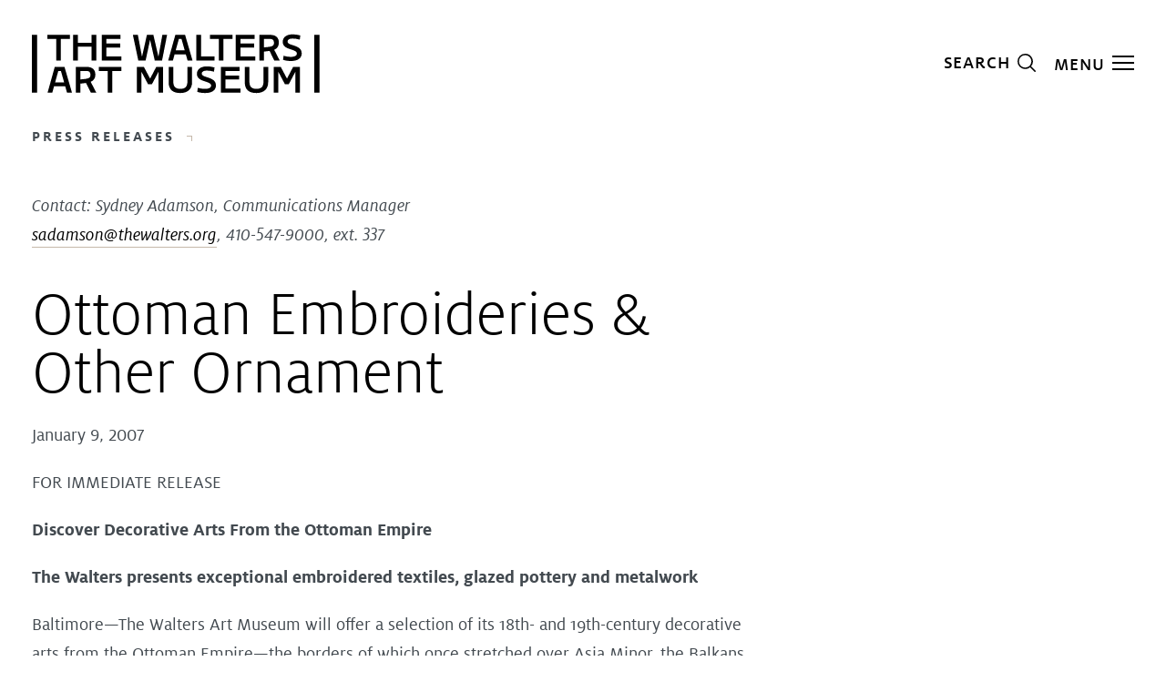

--- FILE ---
content_type: text/html; charset=UTF-8
request_url: https://thewalters.org/news/ottoman-embroideries/
body_size: 19829
content:
<!DOCTYPE html>
<html lang="en-US" class="no-js" itemscope="" itemtype="http://schema.org/WebPage">

<head>
  <meta charset="UTF-8">
  <meta name="viewport" content="width=device-width, initial-scale=1">
  <meta name="apple-mobile-web-app-capable" content="yes">
  <meta name="mobile-web-app-capable" content="yes">
  <meta name="format-detection" content="telephone=no">
  <meta name="theme-color" content="#ffffff">

  <link rel="apple-touch-icon" sizes="180x180" href="https://thewalters.org/apple-touch-icon.png" integrity="e3dd167e7e8d576efd20c9715d0950ca2827749e7acb2a20b7c08d3a26813ab78af023464ba75d4ce2ec47478deb58a0" crossorigin="anonymous">
  <link rel="icon" sizes="180x180" href="https://thewalters.org/apple-touch-icon.png" integrity="e3dd167e7e8d576efd20c9715d0950ca2827749e7acb2a20b7c08d3a26813ab78af023464ba75d4ce2ec47478deb58a0" crossorigin="anonymous">
  <link rel="mask-icon" href="https://thewalters.org/safari-pinned-tab.svg" color="#ffffff" integrity="b204942c0440efa7815a7df51a231ce8a53021ed95821eadfa9408fae66a3d9e7a4e0d549c8036fc6e0f81332bca4b44" crossorigin="anonymous">
  <link rel="manifest" href="https://thewalters.org/site.webmanifest" integrity="e42676ed34f432c71e21dbbed61755658ccfd182a995cc302ec518fb3e34406fe035e4152814ea073c2f089083018fba" crossorigin="anonymous">

  <link rel="alternate" type="application/rss+xml" title="The Walters Art Museum RSS Feed" href="https://thewalters.org/feed/" />

  <meta name='robots' content='index, follow, max-image-preview:large, max-snippet:-1, max-video-preview:-1' />
	<style>img:is([sizes="auto" i], [sizes^="auto," i]) { contain-intrinsic-size: 3000px 1500px }</style>
	
	<!-- This site is optimized with the Yoast SEO plugin v26.4 - https://yoast.com/wordpress/plugins/seo/ -->
	<title>Ottoman Embroideries &amp; Other Ornament</title>
	<meta name="description" content="FOR IMMEDIATE RELEASE Discover Decorative Arts From the Ottoman Empire The Walters presents exceptional embroidered textiles, glazed pottery and metalwork" />
	<link rel="canonical" href="https://thewalters.org/news/ottoman-embroideries/" />
	<meta property="og:locale" content="en_US" />
	<meta property="og:type" content="article" />
	<meta property="og:title" content="Ottoman Embroideries &amp; Other Ornament" />
	<meta property="og:description" content="FOR IMMEDIATE RELEASE Discover Decorative Arts From the Ottoman Empire The Walters presents exceptional embroidered textiles, glazed pottery and metalwork" />
	<meta property="og:url" content="https://thewalters.org/news/ottoman-embroideries/" />
	<meta property="og:site_name" content="The Walters Art Museum" />
	<meta property="article:publisher" content="https://www.facebook.com/thewaltersartmuseum/" />
	<meta property="article:modified_time" content="2021-12-30T19:20:06+00:00" />
	<meta property="og:image" content="https://thewalters.org/wp-content/uploads/fall_2018_1WMVP_oculus_stairs_toturo.jpg" />
	<meta property="og:image:width" content="1989" />
	<meta property="og:image:height" content="2500" />
	<meta property="og:image:type" content="image/jpeg" />
	<meta name="twitter:card" content="summary_large_image" />
	<meta name="twitter:site" content="@walters_museum" />
	<script type="application/ld+json" class="yoast-schema-graph">{"@context":"https://schema.org","@graph":[{"@type":"WebPage","@id":"https://thewalters.org/news/ottoman-embroideries/","url":"https://thewalters.org/news/ottoman-embroideries/","name":"Ottoman Embroideries & Other Ornament","isPartOf":{"@id":"https://thewalters.org/#website"},"datePublished":"2007-01-09T13:00:00+00:00","dateModified":"2021-12-30T19:20:06+00:00","description":"FOR IMMEDIATE RELEASE Discover Decorative Arts From the Ottoman Empire The Walters presents exceptional embroidered textiles, glazed pottery and metalwork","breadcrumb":{"@id":"https://thewalters.org/news/ottoman-embroideries/#breadcrumb"},"inLanguage":"en-US","potentialAction":[{"@type":"ReadAction","target":["https://thewalters.org/news/ottoman-embroideries/"]}]},{"@type":"BreadcrumbList","@id":"https://thewalters.org/news/ottoman-embroideries/#breadcrumb","itemListElement":[{"@type":"ListItem","position":1,"name":"Home","item":"https://thewalters.org/"},{"@type":"ListItem","position":2,"name":"News Releases","item":"https://thewalters.org/news/"},{"@type":"ListItem","position":3,"name":"Ottoman Embroideries &#038; Other Ornament"}]},{"@type":"WebSite","@id":"https://thewalters.org/#website","url":"https://thewalters.org/","name":"The Walters Art Museum","description":"","publisher":{"@id":"https://thewalters.org/#organization"},"potentialAction":[{"@type":"SearchAction","target":{"@type":"EntryPoint","urlTemplate":"https://thewalters.org/?s={search_term_string}"},"query-input":{"@type":"PropertyValueSpecification","valueRequired":true,"valueName":"search_term_string"}}],"inLanguage":"en-US"},{"@type":"Organization","@id":"https://thewalters.org/#organization","name":"The Walters Art Museum","url":"https://thewalters.org/","logo":{"@type":"ImageObject","inLanguage":"en-US","@id":"https://thewalters.org/#/schema/logo/image/","url":"https://thewalters.org/wp-content/uploads/logo-print.png","contentUrl":"https://thewalters.org/wp-content/uploads/logo-print.png","width":316,"height":65,"caption":"The Walters Art Museum"},"image":{"@id":"https://thewalters.org/#/schema/logo/image/"},"sameAs":["https://www.facebook.com/thewaltersartmuseum/","https://x.com/walters_museum","https://www.instagram.com/thewaltersartmuseum/","https://www.linkedin.com/company/the-walters-art-museum/","https://www.youtube.com/user/waltersartmuseum","https://en.wikipedia.org/wiki/Walters_Art_Museum"]}]}</script>
	<!-- / Yoast SEO plugin. -->


<link rel='stylesheet' id='tribe-events-pro-mini-calendar-block-styles-css' href='https://thewalters.org/wp-content/plugins/events-calendar-pro/build/css/tribe-events-pro-mini-calendar-block.css' type='text/css' media='all' />
<link rel='stylesheet' id='wp-block-library-css' href='https://thewalters.org/wp-includes/css/dist/block-library/style.min.css' type='text/css' media='all' />
<style id='classic-theme-styles-inline-css' type='text/css'>
/*! This file is auto-generated */
.wp-block-button__link{color:#fff;background-color:#32373c;border-radius:9999px;box-shadow:none;text-decoration:none;padding:calc(.667em + 2px) calc(1.333em + 2px);font-size:1.125em}.wp-block-file__button{background:#32373c;color:#fff;text-decoration:none}
</style>
<style id='global-styles-inline-css' type='text/css'>
:root{--wp--preset--aspect-ratio--square: 1;--wp--preset--aspect-ratio--4-3: 4/3;--wp--preset--aspect-ratio--3-4: 3/4;--wp--preset--aspect-ratio--3-2: 3/2;--wp--preset--aspect-ratio--2-3: 2/3;--wp--preset--aspect-ratio--16-9: 16/9;--wp--preset--aspect-ratio--9-16: 9/16;--wp--preset--color--black: #000000;--wp--preset--color--cyan-bluish-gray: #abb8c3;--wp--preset--color--white: #ffffff;--wp--preset--color--pale-pink: #f78da7;--wp--preset--color--vivid-red: #cf2e2e;--wp--preset--color--luminous-vivid-orange: #ff6900;--wp--preset--color--luminous-vivid-amber: #fcb900;--wp--preset--color--light-green-cyan: #7bdcb5;--wp--preset--color--vivid-green-cyan: #00d084;--wp--preset--color--pale-cyan-blue: #8ed1fc;--wp--preset--color--vivid-cyan-blue: #0693e3;--wp--preset--color--vivid-purple: #9b51e0;--wp--preset--gradient--vivid-cyan-blue-to-vivid-purple: linear-gradient(135deg,rgba(6,147,227,1) 0%,rgb(155,81,224) 100%);--wp--preset--gradient--light-green-cyan-to-vivid-green-cyan: linear-gradient(135deg,rgb(122,220,180) 0%,rgb(0,208,130) 100%);--wp--preset--gradient--luminous-vivid-amber-to-luminous-vivid-orange: linear-gradient(135deg,rgba(252,185,0,1) 0%,rgba(255,105,0,1) 100%);--wp--preset--gradient--luminous-vivid-orange-to-vivid-red: linear-gradient(135deg,rgba(255,105,0,1) 0%,rgb(207,46,46) 100%);--wp--preset--gradient--very-light-gray-to-cyan-bluish-gray: linear-gradient(135deg,rgb(238,238,238) 0%,rgb(169,184,195) 100%);--wp--preset--gradient--cool-to-warm-spectrum: linear-gradient(135deg,rgb(74,234,220) 0%,rgb(151,120,209) 20%,rgb(207,42,186) 40%,rgb(238,44,130) 60%,rgb(251,105,98) 80%,rgb(254,248,76) 100%);--wp--preset--gradient--blush-light-purple: linear-gradient(135deg,rgb(255,206,236) 0%,rgb(152,150,240) 100%);--wp--preset--gradient--blush-bordeaux: linear-gradient(135deg,rgb(254,205,165) 0%,rgb(254,45,45) 50%,rgb(107,0,62) 100%);--wp--preset--gradient--luminous-dusk: linear-gradient(135deg,rgb(255,203,112) 0%,rgb(199,81,192) 50%,rgb(65,88,208) 100%);--wp--preset--gradient--pale-ocean: linear-gradient(135deg,rgb(255,245,203) 0%,rgb(182,227,212) 50%,rgb(51,167,181) 100%);--wp--preset--gradient--electric-grass: linear-gradient(135deg,rgb(202,248,128) 0%,rgb(113,206,126) 100%);--wp--preset--gradient--midnight: linear-gradient(135deg,rgb(2,3,129) 0%,rgb(40,116,252) 100%);--wp--preset--font-size--small: 13px;--wp--preset--font-size--medium: 20px;--wp--preset--font-size--large: 36px;--wp--preset--font-size--x-large: 42px;--wp--preset--spacing--20: 0.44rem;--wp--preset--spacing--30: 0.67rem;--wp--preset--spacing--40: 1rem;--wp--preset--spacing--50: 1.5rem;--wp--preset--spacing--60: 2.25rem;--wp--preset--spacing--70: 3.38rem;--wp--preset--spacing--80: 5.06rem;--wp--preset--shadow--natural: 6px 6px 9px rgba(0, 0, 0, 0.2);--wp--preset--shadow--deep: 12px 12px 50px rgba(0, 0, 0, 0.4);--wp--preset--shadow--sharp: 6px 6px 0px rgba(0, 0, 0, 0.2);--wp--preset--shadow--outlined: 6px 6px 0px -3px rgba(255, 255, 255, 1), 6px 6px rgba(0, 0, 0, 1);--wp--preset--shadow--crisp: 6px 6px 0px rgba(0, 0, 0, 1);}:where(.is-layout-flex){gap: 0.5em;}:where(.is-layout-grid){gap: 0.5em;}body .is-layout-flex{display: flex;}.is-layout-flex{flex-wrap: wrap;align-items: center;}.is-layout-flex > :is(*, div){margin: 0;}body .is-layout-grid{display: grid;}.is-layout-grid > :is(*, div){margin: 0;}:where(.wp-block-columns.is-layout-flex){gap: 2em;}:where(.wp-block-columns.is-layout-grid){gap: 2em;}:where(.wp-block-post-template.is-layout-flex){gap: 1.25em;}:where(.wp-block-post-template.is-layout-grid){gap: 1.25em;}.has-black-color{color: var(--wp--preset--color--black) !important;}.has-cyan-bluish-gray-color{color: var(--wp--preset--color--cyan-bluish-gray) !important;}.has-white-color{color: var(--wp--preset--color--white) !important;}.has-pale-pink-color{color: var(--wp--preset--color--pale-pink) !important;}.has-vivid-red-color{color: var(--wp--preset--color--vivid-red) !important;}.has-luminous-vivid-orange-color{color: var(--wp--preset--color--luminous-vivid-orange) !important;}.has-luminous-vivid-amber-color{color: var(--wp--preset--color--luminous-vivid-amber) !important;}.has-light-green-cyan-color{color: var(--wp--preset--color--light-green-cyan) !important;}.has-vivid-green-cyan-color{color: var(--wp--preset--color--vivid-green-cyan) !important;}.has-pale-cyan-blue-color{color: var(--wp--preset--color--pale-cyan-blue) !important;}.has-vivid-cyan-blue-color{color: var(--wp--preset--color--vivid-cyan-blue) !important;}.has-vivid-purple-color{color: var(--wp--preset--color--vivid-purple) !important;}.has-black-background-color{background-color: var(--wp--preset--color--black) !important;}.has-cyan-bluish-gray-background-color{background-color: var(--wp--preset--color--cyan-bluish-gray) !important;}.has-white-background-color{background-color: var(--wp--preset--color--white) !important;}.has-pale-pink-background-color{background-color: var(--wp--preset--color--pale-pink) !important;}.has-vivid-red-background-color{background-color: var(--wp--preset--color--vivid-red) !important;}.has-luminous-vivid-orange-background-color{background-color: var(--wp--preset--color--luminous-vivid-orange) !important;}.has-luminous-vivid-amber-background-color{background-color: var(--wp--preset--color--luminous-vivid-amber) !important;}.has-light-green-cyan-background-color{background-color: var(--wp--preset--color--light-green-cyan) !important;}.has-vivid-green-cyan-background-color{background-color: var(--wp--preset--color--vivid-green-cyan) !important;}.has-pale-cyan-blue-background-color{background-color: var(--wp--preset--color--pale-cyan-blue) !important;}.has-vivid-cyan-blue-background-color{background-color: var(--wp--preset--color--vivid-cyan-blue) !important;}.has-vivid-purple-background-color{background-color: var(--wp--preset--color--vivid-purple) !important;}.has-black-border-color{border-color: var(--wp--preset--color--black) !important;}.has-cyan-bluish-gray-border-color{border-color: var(--wp--preset--color--cyan-bluish-gray) !important;}.has-white-border-color{border-color: var(--wp--preset--color--white) !important;}.has-pale-pink-border-color{border-color: var(--wp--preset--color--pale-pink) !important;}.has-vivid-red-border-color{border-color: var(--wp--preset--color--vivid-red) !important;}.has-luminous-vivid-orange-border-color{border-color: var(--wp--preset--color--luminous-vivid-orange) !important;}.has-luminous-vivid-amber-border-color{border-color: var(--wp--preset--color--luminous-vivid-amber) !important;}.has-light-green-cyan-border-color{border-color: var(--wp--preset--color--light-green-cyan) !important;}.has-vivid-green-cyan-border-color{border-color: var(--wp--preset--color--vivid-green-cyan) !important;}.has-pale-cyan-blue-border-color{border-color: var(--wp--preset--color--pale-cyan-blue) !important;}.has-vivid-cyan-blue-border-color{border-color: var(--wp--preset--color--vivid-cyan-blue) !important;}.has-vivid-purple-border-color{border-color: var(--wp--preset--color--vivid-purple) !important;}.has-vivid-cyan-blue-to-vivid-purple-gradient-background{background: var(--wp--preset--gradient--vivid-cyan-blue-to-vivid-purple) !important;}.has-light-green-cyan-to-vivid-green-cyan-gradient-background{background: var(--wp--preset--gradient--light-green-cyan-to-vivid-green-cyan) !important;}.has-luminous-vivid-amber-to-luminous-vivid-orange-gradient-background{background: var(--wp--preset--gradient--luminous-vivid-amber-to-luminous-vivid-orange) !important;}.has-luminous-vivid-orange-to-vivid-red-gradient-background{background: var(--wp--preset--gradient--luminous-vivid-orange-to-vivid-red) !important;}.has-very-light-gray-to-cyan-bluish-gray-gradient-background{background: var(--wp--preset--gradient--very-light-gray-to-cyan-bluish-gray) !important;}.has-cool-to-warm-spectrum-gradient-background{background: var(--wp--preset--gradient--cool-to-warm-spectrum) !important;}.has-blush-light-purple-gradient-background{background: var(--wp--preset--gradient--blush-light-purple) !important;}.has-blush-bordeaux-gradient-background{background: var(--wp--preset--gradient--blush-bordeaux) !important;}.has-luminous-dusk-gradient-background{background: var(--wp--preset--gradient--luminous-dusk) !important;}.has-pale-ocean-gradient-background{background: var(--wp--preset--gradient--pale-ocean) !important;}.has-electric-grass-gradient-background{background: var(--wp--preset--gradient--electric-grass) !important;}.has-midnight-gradient-background{background: var(--wp--preset--gradient--midnight) !important;}.has-small-font-size{font-size: var(--wp--preset--font-size--small) !important;}.has-medium-font-size{font-size: var(--wp--preset--font-size--medium) !important;}.has-large-font-size{font-size: var(--wp--preset--font-size--large) !important;}.has-x-large-font-size{font-size: var(--wp--preset--font-size--x-large) !important;}
:where(.wp-block-post-template.is-layout-flex){gap: 1.25em;}:where(.wp-block-post-template.is-layout-grid){gap: 1.25em;}
:where(.wp-block-columns.is-layout-flex){gap: 2em;}:where(.wp-block-columns.is-layout-grid){gap: 2em;}
:root :where(.wp-block-pullquote){font-size: 1.5em;line-height: 1.6;}
</style>
<link rel='stylesheet' id='site-css' href='https://thewalters.org/wp-content/themes/walters/css/site.css' type='text/css' media='all' />
<script type="text/javascript" src="https://thewalters.org/wp-includes/js/jquery/jquery.min.js" id="jquery-core-js"></script>
<script type="text/javascript" src="https://thewalters.org/wp-includes/js/jquery/jquery-migrate.min.js" id="jquery-migrate-js"></script>
<meta name="tec-api-version" content="v1"><meta name="tec-api-origin" content="https://thewalters.org"><link rel="alternate" href="https://thewalters.org/wp-json/tribe/events/v1/" />  
  <script>
    (function(w, d, s, l, i) {
      w[l] = w[l] || [];
      w[l].push({
        'gtm.start': new Date().getTime(),
        event: 'gtm.js'
      });
      var f = d.getElementsByTagName(s)[0],
        j = d.createElement(s),
        dl = l != 'dataLayer' ? '&l=' + l : '';
      j.async = true;
      j.src =
        '//www.googletagmanager.com/gtm.js?id=' + i + dl;
      f.parentNode.insertBefore(j, f);
    })(window, document, 'script', 'dataLayer', 'GTM-WN4ZW2P');
  </script>

</head>

<body class="wp-singular news-template-default single single-news postid-1107 wp-theme-walters tribe-no-js fs-grid preload theme_default layout_default mode_light">
  <noscript><iframe src="https://www.googletagmanager.com/ns.html?id=GTM-WN4ZW2P" height="0" width="0" style="display:none;visibility:hidden"></iframe></noscript>
          <figure style="display: none;">
            <svg xmlns="http://www.w3.org/2000/svg" xmlns:xlink="http://www.w3.org/1999/xlink">
    <symbol viewBox="0 0 23 23" id="calendar" xmlns="http://www.w3.org/2000/svg">
        <g fill-rule="nonzero">
            <path
                d="M17.012 1.784A1.986 1.986 0 0015.069.198a.396.396 0 100 .793c.656 0 1.19.534 1.19 1.19 0 .656-.534 1.19-1.19 1.19a.396.396 0 100 .793c.957 0 1.758-.683 1.943-1.586h5.195v3.569H.793v-3.57H7.535a.396.396 0 100-.793h-.72a1.187 1.187 0 012.306.397c0 .656-.534 1.19-1.19 1.19a.396.396 0 100 .793c1.093 0 1.983-.89 1.983-1.983S9.024.198 7.93.198c-.957 0-1.758.683-1.943 1.586H0v21.018h23V1.784h-5.988zm5.195 20.225H.793V6.939h21.414v15.07z" />
            <path
                d="M10.31.991c.656 0 1.19.534 1.19 1.19 0 .656-.534 1.19-1.19 1.19a.396.396 0 100 .793c1.094 0 1.983-.89 1.983-1.983S11.403.198 10.31.198a.396.396 0 100 .793z" />
            <path
                d="M12.69.991c.656 0 1.19.534 1.19 1.19 0 .656-.534 1.19-1.19 1.19a.396.396 0 100 .793c1.093 0 1.982-.89 1.982-1.983S13.782.198 12.69.198a.396.396 0 100 .793z" />
            <circle cx="8.724" cy="9.716" r="1" />
            <circle cx="11.5" cy="9.716" r="1" />
            <circle cx="14.276" cy="9.716" r="1" />
            <circle cx="17.052" cy="9.716" r="1" />
            <circle cx="19.828" cy="9.716" r="1" />
            <circle cx="3.172" cy="12.888" r="1" />
            <circle cx="5.948" cy="12.888" r="1" />
            <circle cx="8.724" cy="12.888" r="1" />
            <circle cx="11.5" cy="12.888" r="1" />
            <circle cx="14.276" cy="12.888" r="1" />
            <circle cx="17.052" cy="12.888" r="1" />
            <circle cx="19.828" cy="12.888" r="1" />
            <circle cx="3.172" cy="15.664" r="1" />
            <circle cx="5.948" cy="15.664" r="1" />
            <circle cx="8.724" cy="15.664" r="1" />
            <circle cx="11.5" cy="15.664" r="1" />
            <circle cx="14.276" cy="15.664" r="1" />
            <circle cx="17.052" cy="15.664" r="1" />
            <circle cx="19.828" cy="15.664" r="1" />
            <circle cx="3.172" cy="18.836" r="1" />
            <circle cx="5.948" cy="18.836" r="1" />
            <circle cx="8.724" cy="18.836" r="1" />
            <circle cx="11.5" cy="18.836" r="1" />
            <circle cx="14.276" cy="18.836" r="1" />
        </g>
    </symbol>
    <symbol fill="none" viewBox="0 0 16 12" id="caption" xmlns="http://www.w3.org/2000/svg">
        <path fill="#fff" d="M0 0h16v2H0zM0 5h16v2H0zM0 10h10.667v2H0z" />
    </symbol>
    <symbol viewBox="0 0 15 9" id="caret_down" xmlns="http://www.w3.org/2000/svg">
        <path d="M13.634.265l.732.68L7.5 8.34.634.946l.732-.68L7.5 6.87z" fill-rule="nonzero" />
    </symbol>
    <symbol viewBox="0 0 9 15" id="caret_left" xmlns="http://www.w3.org/2000/svg">
        <path fill-rule="nonzero" d="M8.735 13.634l-.68.732L.66 7.5 8.054.634l.68.732L2.13 7.5z" />
    </symbol>
    <symbol viewBox="0 0 9 15" id="caret_right" xmlns="http://www.w3.org/2000/svg">
        <path fill-rule="nonzero" d="M.66 1.366l.68-.732L8.735 7.5 1.34 14.366l-.68-.732L7.265 7.5z" />
    </symbol>
    <symbol fill="none" viewBox="0 0 14 14" id="close" xmlns="http://www.w3.org/2000/svg">
        <path fill-rule="evenodd" clip-rule="evenodd"
            d="M7 8.728l4.95 4.95 1.414-1.415-4.95-4.95 4.95-4.949L11.95.95 7 5.9 2.05.95.636 2.364l4.95 4.95-4.95 4.95 1.414 1.414L7 8.728z"
            fill="#000" />
    </symbol>
    <symbol fill="none" viewBox="0 0 35 35" id="close_circle">
        <rect width="35" height="35" fill="currentColor" rx="17.5" />
        <path fill="#000" fill-rule="evenodd"
            d="M18 19.728l4.95 4.95 1.414-1.415-4.95-4.95 4.95-4.949-1.414-1.414L18 16.9l-4.95-4.95-1.414 1.414 4.95 4.95-4.95 4.95 1.414 1.414 4.95-4.95z"
            clip-rule="evenodd" />
    </symbol>
    <symbol viewBox="0 0 12 12" id="copy" xmlns="http://www.w3.org/2000/svg">
        <g fill="#434A50" fill-rule="nonzero">
            <path
                d="M6 2.546c-1.98 0-2.479 1.87-2.479 3.454 0 1.585.499 3.454 2.479 3.454S8.479 7.584 8.479 6 7.98 2.546 6 2.546zM6 3.85c.08 0 .154.012.223.028.143.124.212.294.075.531L4.98 6.832A6.418 6.418 0 014.933 6c0-.698.048-2.151 1.067-2.151zm.988 1.117c.08.372.08.76.08 1.034 0 .697-.048 2.152-1.068 2.152a.927.927 0 01-.222-.026.32.32 0 01-.039-.013.658.658 0 01-.062-.02c-.227-.097-.37-.271-.164-.58l1.475-2.546z" />
            <path
                d="M5.987 0C4.324 0 2.92.58 1.777 1.744A6.065 6.065 0 00.45 3.718C.15 4.448 0 5.207 0 6c0 .8.15 1.56.45 2.282.3.722.735 1.37 1.307 1.95a6.248 6.248 0 001.948 1.318c.73.3 1.489.45 2.282.45a6.03 6.03 0 002.308-.461 6.172 6.172 0 001.991-1.33c.565-.549.992-1.18 1.277-1.893A6.108 6.108 0 0012 6c0-.814-.144-1.584-.437-2.306a5.742 5.742 0 00-1.286-1.938C9.098.585 7.667 0 5.987 0zm.026 1.08c1.357 0 2.514.482 3.478 1.446.465.465.822.995 1.064 1.588A4.93 4.93 0 0110.92 6c0 1.378-.472 2.522-1.408 3.437a5.145 5.145 0 01-1.637 1.084 4.773 4.773 0 01-1.862.374 5.176 5.176 0 01-1.866-.365 5.13 5.13 0 01-2.69-2.668 4.783 4.783 0 01.002-3.728c.257-.6.62-1.139 1.091-1.618.936-.943 2.09-1.436 3.463-1.436z" />
        </g>
    </symbol>
    <symbol viewBox="0 0 9 2" id="elipsis" xmlns="http://www.w3.org/2000/svg">
        <path
            d="M1.16 2C.49 2 0 1.538 0 .988S.49 0 1.16 0c.67 0 1.16.438 1.16.988S1.83 2 1.16 2zM4.5 2C3.83 2 3.34 1.538 3.34.988S3.83 0 4.5 0c.67 0 1.16.438 1.16.988S5.17 2 4.5 2zm3.34 0C7.17 2 6.694 1.538 6.694.988S7.17 0 7.84 0C8.51 0 9 .438 9 .988S8.51 2 7.84 2z"
            fill-rule="evenodd" />
    </symbol>
    <symbol viewBox="0 0 12 9" id="email" xmlns="http://www.w3.org/2000/svg">
        <g fill-rule="nonzero">
            <path
                d="M6 6L4.515 4.7.271 8.34a.869.869 0 00.592.231h10.274c.229 0 .436-.089.59-.232L7.485 4.701 6 6z" />
            <path
                d="M11.73.232A.863.863 0 0011.136 0H.863a.86.86 0 00-.59.234L6 5.143l5.73-4.91zM0 .753v7.12l4.143-3.52zM7.857 4.353L12 7.873V.75z" />
        </g>
    </symbol>
    <symbol viewBox="0 0 48 48" id="facebook" xmlns="http://www.w3.org/2000/svg">
        <g clip-path="url(#clip0_201_168)">
            <path
                d="M24 0C10.7453 0 0 10.7453 0 24C0 35.255 7.74912 44.6995 18.2026 47.2934V31.3344H13.2538V24H18.2026V20.8397C18.2026 12.671 21.8995 8.8848 29.9194 8.8848C31.44 8.8848 34.0637 9.18336 35.137 9.48096V16.129C34.5706 16.0694 33.5866 16.0397 32.3645 16.0397C28.4294 16.0397 26.9088 17.5306 26.9088 21.4061V24H34.7482L33.4013 31.3344H26.9088V47.8243C38.7926 46.3891 48.001 36.2707 48.001 24C48 10.7453 37.2547 0 24 0Z"
                fill="black" />
        </g>
        <defs>
            <clipPath id="clip0_201_168">
                <rect width="48" height="48" fill="white" />
            </clipPath>
        </defs>
    </symbol>
    <symbol viewBox="0 0 7 13" id="facebook_plain" xmlns="http://www.w3.org/2000/svg">
        <path
            d="M6.477.003L4.862 0C3.05 0 1.877 1.202 1.877 3.063v1.413H.254A.254.254 0 000 4.73v2.046c0 .14.114.254.254.254h1.623v5.164c0 .14.113.254.254.254h2.117c.14 0 .254-.114.254-.254V7.03H6.4c.14 0 .254-.113.254-.254V4.73a.254.254 0 00-.254-.254H4.502V3.279c0-.576.137-.868.887-.868h1.087c.14 0 .254-.114.254-.254v-1.9a.254.254 0 00-.253-.254z"
            fill-rule="nonzero" />
    </symbol>
    <symbol viewBox="0 0 50 33" id="fs_logo" xmlns="http://www.w3.org/2000/svg">
        <g fill-rule="evenodd">
            <path
                d="M49.207 0H.794A.797.797 0 000 .8v4.4c0 .221.178.4.397.4h6.746V14h24.326c.29 0 .674-.338.674-.707V9.114A.792.792 0 0031.4 8.4h-9.178V5.6H38.89v4c0 .221.177.4.397.4h9.92A.797.797 0 0050 9.2V.8c0-.442-.355-.8-.793-.8M42.597 18.57c-1.636-.353-7.9-.872-10.595-.872l-6.482-.053c-.72 0-3.131-.132-3.454-.637L7.09 17c-.048.228-.1.75-.1 1 0 1.932 2.15 4.435 6.618 5.716 2.67.749 9.363 1.445 11.593 1.445l8.211.061c.462 0 2.218-.026 2.218 1.272s-1.756 1.277-2.218 1.277H23.115c-.315 0-4.826-.086-5.444-1.927-.006-.016-.014-.033-.019-.05a.39.39 0 00-.35-.223H7.034a.394.394 0 00-.394.394v5.905c0 .218.176.394.394.394h9.868a.393.393 0 00.391-.384l.102-1.723c2.08.925 5.429 1.87 8.589 1.87h7.847c4.145 0 16.079-.926 16.079-7.562 0-4.386-5.73-5.553-7.313-5.895z" />
        </g>
    </symbol>
    <symbol viewBox="0 0 48 48" id="instagram" xmlns="http://www.w3.org/2000/svg">
        <g clip-path="url(#clip0_201_169)">
        <path d="M24 4.32187C30.4125 4.32187 31.1719 4.35 33.6938 4.4625C36.0375 4.56562 37.3031 4.95938 38.1469 5.2875C39.2625 5.71875 40.0688 6.24375 40.9031 7.07812C41.7469 7.92188 42.2625 8.71875 42.6938 9.83438C43.0219 10.6781 43.4156 11.9531 43.5188 14.2875C43.6313 16.8187 43.6594 17.5781 43.6594 23.9813C43.6594 30.3938 43.6313 31.1531 43.5188 33.675C43.4156 36.0188 43.0219 37.2844 42.6938 38.1281C42.2625 39.2438 41.7375 40.05 40.9031 40.8844C40.0594 41.7281 39.2625 42.2438 38.1469 42.675C37.3031 43.0031 36.0281 43.3969 33.6938 43.5C31.1625 43.6125 30.4031 43.6406 24 43.6406C17.5875 43.6406 16.8281 43.6125 14.3063 43.5C11.9625 43.3969 10.6969 43.0031 9.85313 42.675C8.7375 42.2438 7.93125 41.7188 7.09688 40.8844C6.25313 40.0406 5.7375 39.2438 5.30625 38.1281C4.97813 37.2844 4.58438 36.0094 4.48125 33.675C4.36875 31.1438 4.34063 30.3844 4.34063 23.9813C4.34063 17.5688 4.36875 16.8094 4.48125 14.2875C4.58438 11.9437 4.97813 10.6781 5.30625 9.83438C5.7375 8.71875 6.2625 7.9125 7.09688 7.07812C7.94063 6.23438 8.7375 5.71875 9.85313 5.2875C10.6969 4.95938 11.9719 4.56562 14.3063 4.4625C16.8281 4.35 17.5875 4.32187 24 4.32187ZM24 0C17.4844 0 16.6688 0.028125 14.1094 0.140625C11.5594 0.253125 9.80625 0.665625 8.2875 1.25625C6.70313 1.875 5.3625 2.69062 4.03125 4.03125C2.69063 5.3625 1.875 6.70313 1.25625 8.27813C0.665625 9.80625 0.253125 11.55 0.140625 14.1C0.028125 16.6687 0 17.4844 0 24C0 30.5156 0.028125 31.3313 0.140625 33.8906C0.253125 36.4406 0.665625 38.1938 1.25625 39.7125C1.875 41.2969 2.69063 42.6375 4.03125 43.9688C5.3625 45.3 6.70313 46.125 8.27813 46.7344C9.80625 47.325 11.55 47.7375 14.1 47.85C16.6594 47.9625 17.475 47.9906 23.9906 47.9906C30.5063 47.9906 31.3219 47.9625 33.8813 47.85C36.4313 47.7375 38.1844 47.325 39.7031 46.7344C41.2781 46.125 42.6188 45.3 43.95 43.9688C45.2813 42.6375 46.1063 41.2969 46.7156 39.7219C47.3063 38.1938 47.7188 36.45 47.8313 33.9C47.9438 31.3406 47.9719 30.525 47.9719 24.0094C47.9719 17.4938 47.9438 16.6781 47.8313 14.1188C47.7188 11.5688 47.3063 9.81563 46.7156 8.29688C46.125 6.70312 45.3094 5.3625 43.9688 4.03125C42.6375 2.7 41.2969 1.875 39.7219 1.26562C38.1938 0.675 36.45 0.2625 33.9 0.15C31.3313 0.028125 30.5156 0 24 0Z" fill="black"/>
        <path d="M24 11.6719C17.1938 11.6719 11.6719 17.1938 11.6719 24C11.6719 30.8062 17.1938 36.3281 24 36.3281C30.8062 36.3281 36.3281 30.8062 36.3281 24C36.3281 17.1938 30.8062 11.6719 24 11.6719ZM24 31.9969C19.5844 31.9969 16.0031 28.4156 16.0031 24C16.0031 19.5844 19.5844 16.0031 24 16.0031C28.4156 16.0031 31.9969 19.5844 31.9969 24C31.9969 28.4156 28.4156 31.9969 24 31.9969Z" fill="black"/>
        <path d="M39.6937 11.1843C39.6937 12.778 38.4 14.0624 36.8156 14.0624C35.2219 14.0624 33.9375 12.7687 33.9375 11.1843C33.9375 9.59053 35.2313 8.30615 36.8156 8.30615C38.4 8.30615 39.6937 9.5999 39.6937 11.1843Z" fill="black"/>
        </g>
        <defs>
        <clipPath id="clip0_201_169">
        <rect width="48" height="48" fill="white"/>
        </clipPath>
        </defs>
    </symbol>
    <symbol fill="none" viewBox="0 0 34 26" id="lightbox_next">
        <path fill="currentColor" fill-rule="evenodd"
            d="M25.796 11H0v4h25.802l-7.903 7.902 2.829 2.829 12.727-12.728-.002-.002L20.726.272l-2.828 2.829L25.796 11z"
            clip-rule="evenodd" />
    </symbol>
    <symbol fill="none" viewBox="0 0 34 26" id="lightbox_prev">
        <path fill="currentColor" fill-rule="evenodd"
            d="M7.66 11h25.796v4H7.654l7.902 7.902-2.828 2.829L0 13.003l.001-.002L12.73.272l2.829 2.829L7.659 11z"
            clip-rule="evenodd" />
    </symbol>
    <symbol viewBox="0 0 30 30" id="linkedin" xmlns="http://www.w3.org/2000/svg">
        <g fill="none" fill-rule="evenodd">
            <rect fill="#0077B5" width="30" height="30" rx="2" />
            <path
                d="M27.917 17.41V26h-5.652v-8.018c0-2.016-.815-3.386-2.86-3.386-1.564 0-2.487.927-2.899 1.82-.148.322-.193.772-.193 1.216V26h-5.646s.075-13.575 0-14.98h5.647v2.123c-.007.017-.024.031-.032.05h.032v-.05c.755-1.021 2.091-2.475 5.093-2.475 3.725 0 6.51 2.14 6.51 6.744zM5.892 3C4.144 3 3 4.24 3 5.876 3 7.468 4.11 8.75 5.826 8.75h.031c1.786 0 2.893-1.282 2.893-2.874C8.715 4.24 7.643 3 5.892 3zM3 26h5.75V10.667H3V26z"
                fill="#FFF" fill-rule="nonzero" />
        </g>
    </symbol>
    <symbol viewBox="0 0 936 191" id="logo" xmlns="http://www.w3.org/2000/svg">
        <g fill-rule="nonzero">
            <path
                d="M918.49 1.53v187.7h16.974V1.53h-16.973M0 189.23h16.976V1.53H0v187.7M675.47 105.721h-60.957v83.51h63.506v-13.176H629.6v-29.126h44.595v-13.178h-44.595v-14.852h45.87V105.72zm-92.722 60.995c0 7.825-9.957 10.613-19.277 10.613-9.447 0-18.944-1.846-23.442-3.67l-.409-.167-1.884 13.332.267.095c7.184 2.549 15.71 3.841 25.341 3.841 22.325 0 35.13-8.996 35.13-24.681 0-17.419-15.895-22.511-28.669-26.602-9.365-3-17.454-5.592-17.454-12.003 0-6.18 5.91-9.722 16.217-9.722 7.741 0 15.94 1.217 23.088 3.425l.388.12 1.88-13.564-.281-.087c-9.876-3.003-20.43-3.453-25.84-3.453-18.648 0-31.178 9.765-31.178 24.299 0 15.844 14.626 20.664 27.53 24.915 9.977 3.289 18.593 6.128 18.593 13.31zm-122.839-60.995H444.82v50.291c0 23.056 12.676 34.748 37.677 34.748 12.651 0 22.448-3.356 29.12-9.974 6.015-5.971 9.196-14.493 9.196-24.647V105.72h-15.089v46.723c0 17.584-6.617 24.756-22.844 24.756-16.101 0-22.97-7.021-22.97-23.481V105.72zm-95.74 0h-22.722v83.51h15.088v-67.019h.085l21.15 40.007h12.52l21.151-40.007h.084v67.019h15.087v-83.51h-22.215l-19.924 38.21-20.304-38.21zM94.115 14.707h29.305V1.53H50.23v13.176h28.797V85.04h15.088V14.707zm10.692 141.216H75.645l10.258-37.026h8.522l10.382 37.026zm9.368 33.308h16.139l-24.211-83.26-.072-.25H74.42l-23.253 83.51h15.37l5.48-20.13h36.426l5.732 20.13zM194.12 85.04h15.088V1.53h-15.088v25.482h-44.796V1.531h-15.089v83.51h15.09V40.19h44.795v44.85zm-3.59 46.126c0 8.82-4.424 12.3-17.53 13.8l-15.162 1.614v-27.684h18.896c9.541 0 13.796 3.784 13.796 12.27zm1.152 58.064h17.598l-18.054-34.828c10.057-4.31 15.157-12.167 15.157-23.363 0-16.564-9.9-25.319-28.63-25.319H142.75v83.51h15.088v-28.962l18.313-2.228 15.435 30.998.096.192zm99.218-83.51h-73.188v13.176h28.796v70.334h15.087v-70.334h29.305v-13.176zm-63.506-20.68H290.9V71.863h-48.417V42.74h44.595V29.561h-44.595V14.707h45.87V1.53h-60.96v83.51zM439.54 1.942l.082-.412H424.26l-12.613 70.46h-.33L395.01 1.53h-20.937l-15.799 70.46h-.33L344.619 1.812l-.054-.281h-16.129l17.544 83.236.057.273h23.75l14.396-66.639h.338l15.035 66.64h23.75L439.54 1.942zm57.34 49.79h-29.16l10.258-37.026h8.522l10.38 37.026zm9.371 33.307h16.137L498.18 1.78l-.074-.25h-31.609l-23.253 83.51h15.37l5.479-20.13h36.427l5.733 20.13zm87.493-13.176h-43.83V1.531h-15.088v83.51h58.918V71.863zm29.178-57.157h29.304V1.53h-73.188v13.176h28.794V85.04h15.09V14.707zm40.106 70.333h63.506V71.864h-48.419V42.74h44.595V29.561h-44.595V14.707h45.87V1.53h-60.957v83.51zm67.316 92.16c-16.101 0-22.972-7.021-22.972-23.481V105.72h-15.086v50.291c0 23.056 12.676 34.748 37.677 34.748 12.65 0 22.447-3.356 29.113-9.974 6.027-5.971 9.2-14.493 9.2-24.647V105.72h-15.093v46.723c0 17.584-6.613 24.756-22.839 24.756zm56.879-150.224c0 8.82-4.427 12.301-17.52 13.801l-15.173 1.615V14.707h18.893c9.547 0 13.8 3.784 13.8 12.269zm18.747 58.064l-18.054-34.83c10.067-4.307 15.16-12.165 15.16-23.36 0-16.565-9.893-25.32-28.626-25.32h-35.004v83.51h15.084V56.077l18.32-2.226 15.426 30.999.094.19h17.6zm23.546 58.89l-20.306-38.209h-22.72v83.51h15.08v-67.019h.093l21.147 40.007h12.52l21.146-40.007h.08v67.019h15.094v-83.51h-22.214l-19.92 38.21zm41.467-126.825l1.88-13.562-.28-.086C862.704.452 852.157.003 846.744.003c-18.653 0-31.173 9.764-31.173 24.298 0 15.844 14.626 20.664 27.52 24.916 9.986 3.287 18.6 6.127 18.6 13.308 0 7.825-9.96 10.612-19.28 10.612-9.454 0-18.947-1.846-23.44-3.67l-.414-.166-1.88 13.332.267.094c7.187 2.55 15.707 3.842 25.347 3.842 22.32 0 35.12-8.995 35.12-24.68 0-17.418-15.894-22.512-28.667-26.602-9.36-3.002-17.453-5.594-17.453-12.006 0-6.177 5.906-9.72 16.213-9.72 7.747 0 15.947 1.216 23.093 3.423l.387.121z" />
        </g>
    </symbol>
    <symbol viewBox="0 0 335 25" id="logo_horizontal" xmlns="http://www.w3.org/2000/svg">
        <g fill-rule="evenodd">
            <path
                d="M111.765 18.152h-8.205V5.147h-2.825v15.441h11.03zM77.908 18.175h-.061l-3.02-13.028H70.95l-2.925 13.028h-.062L65.496 5.2l-.01-.052H62.5l3.248 15.39.011.051h4.398l2.666-12.322h.062l2.784 12.322h4.398l3.006-15.365.015-.076h-2.844zM94.017 5.147h-5.873l-4.32 15.441h2.855l1.018-3.722h6.769l1.065 3.722h2.998L94.031 5.193l-.014-.046zm-5.645 9.283l1.906-6.847h1.583l1.929 6.847h-5.418zM148.9 20.588h3.306l-3.392-6.44c1.89-.796 2.847-2.25 2.847-4.32 0-3.062-1.86-4.68-5.379-4.68h-6.576v15.44h2.835v-5.355l3.44-.412 2.9 5.732.018.035zm-3.51-8.184l-2.85.298V7.583h3.55c1.794 0 2.593.7 2.593 2.269 0 1.63-.831 2.275-3.293 2.552zM136.765 18.152h-8.97v-5.385h8.262V10.33h-8.262V7.583h8.498V5.147H125v15.441h11.765zM115.055 20.588h2.88V7.583h5.594V5.147h-13.97v2.436h5.496zM159.988 11.74c-1.782-.56-3.32-1.044-3.32-2.243 0-1.154 1.124-1.816 3.085-1.816 1.472 0 3.032.227 4.391.64l.074.022.358-2.534-.054-.016c-1.878-.562-3.885-.646-4.914-.646-3.548 0-5.932 1.825-5.932 4.54 0 2.962 2.783 3.862 5.237 4.657 1.898.614 3.537 1.145 3.537 2.487 0 1.462-1.894 1.983-3.667 1.983-1.797 0-3.604-.345-4.458-.686l-.078-.031-.359 2.491.05.018c1.367.476 2.989.718 4.821.718 4.247 0 6.682-1.681 6.682-4.613 0-3.254-3.023-4.206-5.453-4.97M234.643 12.212l-3.857-7.065h-4.315v15.441h2.865V8.196h.016l4.018 7.398h2.378l4.017-7.398h.016v12.392h2.866V5.148h-4.22zM256.05 14.035c0 3.345-1.217 4.71-4.2 4.71-2.96 0-4.223-1.337-4.223-4.468v-9.13h-2.774v9.567c0 4.386 2.33 6.61 6.927 6.61 2.325 0 4.126-.639 5.353-1.898 1.106-1.135 1.69-2.756 1.69-4.688v-9.59h-2.773v8.887zM300.903 14.035c0 3.345-1.217 4.71-4.2 4.71-2.96 0-4.223-1.337-4.223-4.468v-9.13h-2.774v9.567c0 4.386 2.33 6.61 6.927 6.61 2.326 0 4.127-.639 5.353-1.898 1.106-1.135 1.69-2.756 1.69-4.688v-9.59h-2.773v8.887zM268.076 11.74c-1.781-.56-3.32-1.044-3.32-2.242 0-1.155 1.124-1.817 3.085-1.817 1.472 0 3.032.227 4.392.64l.073.022.358-2.534-.054-.016c-1.879-.562-3.886-.646-4.915-.646-3.547 0-5.93 1.825-5.93 4.54 0 2.962 2.782 3.862 5.236 4.657 1.898.614 3.537 1.144 3.537 2.487 0 1.462-1.894 1.983-3.667 1.983-1.797 0-3.603-.345-4.458-.686l-.078-.031-.359 2.491.05.018c1.367.476 2.99.718 4.821.718 4.247 0 6.682-1.681 6.682-4.613 0-3.254-3.023-4.206-5.453-4.97M278.53 12.767h8.262V10.33h-8.262V7.584h8.498V5.147h-11.293v15.441H287.5v-2.436h-8.97zM315.526 12.212l-3.857-7.065h-4.316v15.441h2.866V8.196h.016l4.017 7.398h2.378l4.018-7.398h.016v12.392h2.865V5.148h-4.219zM15.056 20.588h2.88V7.583h5.593V5.147H9.56v2.436h5.497zM45.442 12.767h8.261V10.33h-8.26V7.584h8.496V5.147H42.647v15.441h11.765v-2.436h-8.97zM36.16 9.859h-8.348V5.147H25v15.441h2.812v-8.292h8.347v8.292h2.812V5.148h-2.812zM204.412 7.583h5.496v13.005h2.88V7.583h5.594V5.147h-13.97zM201.662 9.829c0-3.063-1.86-4.682-5.38-4.682h-6.576v15.441h2.834v-5.355l3.441-.412 2.9 5.732.018.035h3.307l-3.392-6.44c1.89-.796 2.848-2.25 2.848-4.32m-6.273 2.576l-2.849.298V7.583h3.55c1.793 0 2.593.7 2.593 2.27 0 1.63-.831 2.274-3.294 2.55M182.253 5.147h-5.874l-4.32 15.441h2.856l1.018-3.722h6.768l1.065 3.722h2.999l-4.499-15.395-.013-.046zm-5.646 9.283l1.906-6.847h1.583l1.93 6.847h-5.419zM0 25h2.941V0H0zM331.618 25h2.94V0h-2.94z" />
        </g>
    </symbol>
    <symbol viewBox="0 0 17 17" id="play" xmlns="http://www.w3.org/2000/svg">
        <path fill-rule="evenodd" d="M17 8.5L0 17V0z" />
    </symbol>
    <symbol viewBox="0 0 128 72" id="play_large" xmlns="http://www.w3.org/2000/svg">
        <g fill="none" fill-rule="evenodd">
            <rect width="128" height="72" fill="#B51717" rx="36" />
            <path fill="#FFF" d="M79 36L49 51V21z" />
        </g>
    </symbol>
    <symbol viewBox="0 0 20 20" id="search" xmlns="http://www.w3.org/2000/svg">
        <path
            d="M19.755 18.58l-4.808-4.809A8.431 8.431 0 008.429 0 8.428 8.428 0 000 8.429a8.428 8.428 0 008.429 8.428 8.384 8.384 0 005.338-1.906l4.809 4.804a.833.833 0 001.18-1.175zM8.4 15.2c-3.751 0-6.8-3.05-6.8-6.798S4.649 1.6 8.4 1.6c3.747 0 6.8 3.054 6.8 6.802 0 3.748-3.053 6.798-6.8 6.798z"
            fill-rule="nonzero" />
    </symbol>
    <symbol viewBox="0 0 10 12" id="share" xmlns="http://www.w3.org/2000/svg">
        <path
            d="M8.332 7.822c-.421 0-.799.165-1.087.426L3.284 5.944c.028-.128.05-.257.05-.39 0-.132-.022-.26-.05-.389L7.2 2.883A1.663 1.663 0 0010 1.666C9.999.745 9.254 0 8.331 0c-.921 0-1.666.745-1.666 1.666 0 .134.023.26.05.389L2.8 4.339A1.664 1.664 0 000 5.554a1.664 1.664 0 002.8 1.217l3.954 2.31c-.027.117-.044.24-.044.362 0 .894.729 1.622 1.622 1.622.894 0 1.623-.727 1.623-1.622 0-.895-.729-1.621-1.623-1.621z"
            fill-rule="nonzero" />
    </symbol>
    <symbol viewBox="0 0 48 48" id="twitter" xmlns="http://www.w3.org/2000/svg">
        <path d="M36.6526 3.8078H43.3995L28.6594 20.6548L46 43.5797H32.4225L21.7881 29.6759L9.61989 43.5797H2.86886L18.6349 25.56L2 3.8078H15.9222L25.5348 16.5165L36.6526 3.8078ZM34.2846 39.5414H38.0232L13.8908 7.63406H9.87892L34.2846 39.5414Z" fill="black"/>
    </symbol>
    <symbol viewBox="0 0 13 12" id="twitter_plain" xmlns="http://www.w3.org/2000/svg">
        <path
            d="M12.55 2.063a5.12 5.12 0 01-1.478.408c.531-.32.938-.828 1.131-1.43a5.173 5.173 0 01-1.636.627A2.56 2.56 0 008.688.851a2.582 2.582 0 00-2.574 2.588c0 .202.023.4.066.59A7.296 7.296 0 01.874 1.323a2.58 2.58 0 00-.348 1.3c0 .899.455 1.691 1.145 2.155a2.564 2.564 0 01-1.166-.325v.032c0 1.254.888 2.3 2.065 2.538-.216.059-.443.091-.678.091-.167 0-.327-.016-.485-.048A2.578 2.578 0 003.81 8.865 5.148 5.148 0 010 9.935 7.249 7.249 0 003.946 11.1c4.736 0 7.325-3.944 7.325-7.364l-.009-.335a5.156 5.156 0 001.288-1.338z"
            fill-rule="nonzero" />
    </symbol>
    <symbol viewBox="0 0 48 48" id="youtube" xmlns="http://www.w3.org/2000/svg">
        <path d="M47.5219 14.4001C47.5219 14.4001 47.0531 11.0907 45.6094 9.6376C43.7812 7.7251 41.7375 7.71572 40.8 7.60322C34.0875 7.11572 24.0094 7.11572 24.0094 7.11572H23.9906C23.9906 7.11572 13.9125 7.11572 7.2 7.60322C6.2625 7.71572 4.21875 7.7251 2.39062 9.6376C0.946875 11.0907 0.4875 14.4001 0.4875 14.4001C0.4875 14.4001 0 18.2907 0 22.172V25.8095C0 29.6907 0.478125 33.5813 0.478125 33.5813C0.478125 33.5813 0.946875 36.8907 2.38125 38.3438C4.20937 40.2563 6.60938 40.1907 7.67813 40.397C11.5219 40.7626 24 40.8751 24 40.8751C24 40.8751 34.0875 40.8563 40.8 40.3782C41.7375 40.2657 43.7812 40.2563 45.6094 38.3438C47.0531 36.8907 47.5219 33.5813 47.5219 33.5813C47.5219 33.5813 48 29.7001 48 25.8095V22.172C48 18.2907 47.5219 14.4001 47.5219 14.4001ZM19.0406 30.2251V16.7345L32.0062 23.5032L19.0406 30.2251Z" fill="black"/>
    </symbol>
</svg>        </figure>
          <!-- Skip-to-Content Link -->
  <a class="skip_link" id="skip_to_content" href="#main_content">Skip to Main Content</a>
  <!-- Page Wrapper -->
  <div class="page_wrapper">
    <!-- Header -->
    <header class="header" id="header" itemscope itemtype="http://schema.org/WPHeader">
      <div class="header_ribbon">
        <div class="fs-row fs-all-justify-between">
          <div class="fs-cell fs-sm-2 fs-md-4 fs-lg-9 fs-all-align-center">
            <div class="header_ribbon_inner">
              <div class="logologo logo_header logo_symbol" itemscope itemtype="http://schema.org/Organization">
  <a class="logo_link" itemprop="url" href="https://thewalters.org">
    <span class="logo_link_label">The Walters Art Museum</span>
        <span class="logo_link_symbol">        <svg class="symbol symbol_logo">
            <use xlink:href="#logo"></use>
        </svg>
</span>
      </a>
  <meta content="https://thewalters.org/wp-content/themes/walters/images/logo-schema.png" itemprop="logo">
  <img class="logo_print" src="https://thewalters.org/wp-content/themes/walters/images/logo-print.png" alt="The Walters Art Museum">
</div>
            </div>
          </div>
          <div class="fs-cell fs-sm-1 fs-md-2 fs-lg-3 fs-all-align-center">
            <div class="header_group_inner">
              <div class="header_group_container">

                <button class="nav-trigger js-nav-trigger mobile_sidebar_handle_wrap mobile_sidebar_open" href="#main-menu" role="button" aria-haspopup="true">
                  <span class="mobile_sidebar_handle mobile_sidebar_handle_primary">
                    <span class="mobile_sidebar_handle_label">Menu</span>
                    <i class="mobile_sidebar_handle_line"></i>
                  </span>
                </button>

                <a class="site_search_handle js-swap" href="#site_search_takover" data-swap-target=".search_takeover" data-swap-linked="search_takeover">
                  <span class="site_search_handle_label">Search</span>
                  <span class="site_search_handle_icon">        <svg class="symbol symbol_search">
            <use xlink:href="#search"></use>
        </svg>
</span>
                </a>
              </div>
            </div>
          </div>
        </div>
      </div>
    </header>
    <!-- END: Header -->

    
<div class="menu js-menu" id="main-menu">
    <div class="shell shell--alt">
        <div class="menu__top">
            <a href="https://thewalters.org" class="logo logo--white header__logo-menu">
                <img src="https://thewalters.org/wp-content/themes/walters/images/walters-logo-white.svg"
                    alt="The Walters Art Museum">
            </a>

            
<div id="site_search_lg" class="site_search site_search_lg" role="search" aria-label="Search the Walters Art Museum">
    <form class="site_search_form" action="/search/">
        <label class="site_search_label" for="search_term_string_lg">Search</label>
        <input type="search" name="q" id="search_term_string_lg" class="site_search_input" placeholder="Search" aria-live="polite">
        <button class="site_search_button" type="submit" title="Submit search query" aria-label="Submit search query">
            <span class="site_search_button_label">Submit</span>
            <span class="site_search_button_icon">
                <svg class="symbol symbol_search" aria-hidden="true">
                    <use xlink:href="#search"></use>
                </svg>
            </span>
        </button>
    </form>
</div>

    <script type="application/ld+json">
        {
            "@context": "https://schema.org",
            "@type": "WebSite",
            "url": "https://thewalters.org",
            "potentialAction": {
                "@type": "SearchAction",
                "target": "https://thewalters.org/search/?q={q}",
                "query-input": "required name=q"
            }
        }
    </script>


            <nav class="nav" role="navigation">
                <ul>
<li><a tabindex="-1" href="/events/">Calendar</a></li>
<li><a tabindex="-1" href="https://art.thewalters.org">Art</a></li>
<li><a tabindex="-1" href="https://store.thewalters.org/">Shop</a></li>
<li><a tabindex="-1" href="https://host.nxt.blackbaud.com/adaptive-donor-form/?formId=f046f809-41e5-4e84-8183-31a62f232895&amp;envid=p-w5VdDdZyxUi_c1BRl-LDrg&amp;zone=usa">Give Now</a></li>
</ul>
            </nav>

        </div><!-- /.menu__top -->

        <nav class="menu__content" role="navigation">
            <ul>
                
<li>
    <a href="/visit/"
        tabindex="0">Visit</a>

    <button class="menu__toggle js-menu-toggle" tabindex="0">
        <span class="main_nav_toggle_label">Expand Navigation</span>
        <span class="main_nav_toggle_icon">        <svg class="symbol symbol_caret_right">
            <use xlink:href="#caret_right"></use>
        </svg>
</span>
    </button>
    <ul>
<li><a tabindex="0" href="/visit/guidelines/">Plan Your Visit</a></li>
<li><a tabindex="0" href="/visit/hours/">Hours</a></li>
<li><a tabindex="0" href="/visit/directions-parking/">Directions &amp; Parking</a></li>
<li><a tabindex="0" href="/visit/shop/">Food, Drink, &amp; Shop</a></li>
<li><a tabindex="0" href="/visit/admission/">Free Admission</a></li>
<li><a tabindex="0" href="/visit/tours/">Tours</a></li>
<li><a tabindex="0" href="/visit/accessibility/">Accessibility</a></li>
<li><a tabindex="0" href="/visit/promise/">Visitor Promise</a></li>
</ul>
</li>


<li>
    <a href="/experience/"
        tabindex="0">Experience</a>

    <button class="menu__toggle js-menu-toggle" tabindex="0">
        <span class="main_nav_toggle_label">Expand Navigation</span>
        <span class="main_nav_toggle_icon">        <svg class="symbol symbol_caret_right">
            <use xlink:href="#caret_right"></use>
        </svg>
</span>
    </button>
    <ul>
<li><a tabindex="0" href="/experience/exhibitions/">Exhibitions &amp; Installations</a></li>
<li><a tabindex="0" href="/experience/programs/">Programs &amp; Events</a></li>
<li><a tabindex="0" href="/experience/collections/">Collections</a></li>
<li><a tabindex="0" href="/experience/buildings/">Buildings</a></li>
<li><a tabindex="0" href="/experience/baltimore/">Baltimore</a></li>
<li><a tabindex="0" href="/experience/do/">Get Involved</a></li>
<li><a tabindex="0" href="/experience/programs/lny/">Lunar New Year</a></li>
<li><a tabindex="0" href="https://www.youtube.com/@waltersartmuseum?sub_confirmation=1">Videos</a></li>
</ul>
</li>


<li>
    <a href="/about/"
        tabindex="0">About</a>

    <button class="menu__toggle js-menu-toggle" tabindex="0">
        <span class="main_nav_toggle_label">Expand Navigation</span>
        <span class="main_nav_toggle_icon">        <svg class="symbol symbol_caret_right">
            <use xlink:href="#caret_right"></use>
        </svg>
</span>
    </button>
    <ul>
<li><a tabindex="0" href="/about/leadership/">Leadership</a></li>
<li><a tabindex="0" href="/about/mission/">Mission &amp; Vision</a></li>
<li><a tabindex="0" href="/about/plan/">Strategic Plan</a></li>
<li><a tabindex="0" href="/about/land/">Land Acknowledgment</a></li>
<li><a tabindex="0" href="/about/research/">Research</a></li>
<li><a tabindex="0" href="/about/policies/">Policies</a></li>
</ul>
</li>


<li>
    <a href="/support/"
        tabindex="0">Support</a>

    <button class="menu__toggle js-menu-toggle" tabindex="0">
        <span class="main_nav_toggle_label">Expand Navigation</span>
        <span class="main_nav_toggle_icon">        <svg class="symbol symbol_caret_right">
            <use xlink:href="#caret_right"></use>
        </svg>
</span>
    </button>
    <ul>
<li><a tabindex="0" href="/support/donate/">Support the Walters</a></li>
<li><a tabindex="0" href="/support/corporate/">Corporate Partnerships</a></li>
<li><a tabindex="0" href="/support/institutional-funders/">Institutional Funders</a></li>
<li><a tabindex="0" href="/support/in-a-mood/">In A Mood</a></li>
<li><a tabindex="0" href="/support/evening/">Gala &amp; Party</a></li>
<li><a tabindex="0" href="/support/volunteers/">Volunteers</a></li>
</ul>
</li>

            </ul>
        </nav><!--/.menu__content-->

        <button type="button" class="menu__close nav-trigger-close js-nav-trigger-close" tabindex="-1">
            <small>Close menu</small>
            <strong></strong>
            <strong></strong>
        </button>
    </div><!-- /.shell -->
</div><!-- /.menu -->

		<style>
			h2 {
				font-size: 24px !important;
				color: #000000;
				margin-bottom: 0 !important;
				padding: 0;
			}
		</style>



		<!-- Page -->
		<div class="page">
			<!-- Page Feature -->
			<div class="page_feature">
							</div>
			<!-- END: Page Feature -->
			<!-- Page Content -->
			<div class="page_content">
				<div class="fs-row">
					<!-- Sub Nav -->
					<div class="fs-cell-right fs-lg-4 aside_cell subnav_cell">
											</div>
					<!-- END: Sub Nav -->
					<!-- Main Content -->
					<main class="fs-cell fs-lg-8 content_cell">
						<article class="main_content" id="main_content" itemprop="mainContentOfPage">
							<header class="page_header">


								<nav class="title_top_category">
									<!-- if post category is "press releases" -->
									<a href="https://thewalters.org/news/" class="title_top_link">
										<span class="title_top_link_label">Press Releases</span>
									</a>
								</nav>

																	<div class="typography" style="padding-top:2em;">

										<address>
											Contact: Sydney Adamson, Communications Manager<br />
											<a href="/cdn-cgi/l/email-protection#b2c1d3d6d3dfc1dddcf2c6dad7c5d3dec6d7c0c19cddc0d5"><span class="__cf_email__" data-cfemail="cebdafaaafa3bda1a08ebaa6abb9afa2baabbcbde0a1bca9">[email&#160;protected]</span></a>, 410-547-9000, ext. 337
										</address>

										<h1 class="page_title" id="page_title">Ottoman Embroideries &#038; Other Ornament</h1>

										
										<p><time datetime="2007-01-09">January 9, 2007</time></p>

									</div>
															</header>
							<!-- WYSIWYG - wrap all WYSIWYG text areas in `.typography` -->
							<div class="typography">

								<p>FOR IMMEDIATE RELEASE</p>
<p><strong>Discover Decorative Arts From the Ottoman Empire</p>
<p>The Walters presents exceptional embroidered textiles, glazed pottery and metalwork</p>
<p></strong>Baltimore—The Walters Art Museum will offer a selection of its 18th- and 19th-century decorative arts from the Ottoman Empire—the borders of which once stretched over Asia Minor, the Balkans, North Africa and other regions—in “<a href="https://thewalters.org/exhibitions/ottoman-embroideries-and-other-ornament/">Ottoman Embroideries &amp; Other Ornament</a>.” From May 5 to Sept. 9, visitors can see 24 Ottoman objects, including embroidered textiles, glazed pottery and metalwork, most of which have not been on view in the past three decades.</p>
<p>“The Ottoman Empire was home to several large national communities, including Turks, Greeks, Armenians and Arabs,” said Georgi Parpulov, Mellon Fellow in Medieval Art. “This focus show will display part of the Walters’ fine but little-known collection of Ottoman decorative art, revealing how artists influenced each other across ethnic and religious boundaries.”</p>
<p>Initially, Ottoman craftsmen took inspiration from different sources but with the circulation of their products, a shared, sophisticated “language” of ornament emerged. At the same time, artists would modify and adapt the ornament to their specific needs and beliefs.</p>
<p>Objects, such as sashes, napkins, dishes, church vestments, silver bowls and swords, will illustrate many of the typical ornamental motifs of Ottoman decorative art. Also on view will be Ottoman Turkish mirror covers from the 18th century, which were draped around mirrors during the day as decoration. Before sunset, the Turks covered mirrors because they were superstitious about looking in them at night, believing the devil lurked there.</p>
<p>The museum’s permanent display of Islamic art includes further works of Ottoman painted ceramics, such as tiles, mosque lamps, vases, tankards and plates.</p>
<p>The Walters Art Museum is located in Baltimore’s historic Mount Vernon Cultural District at North Charles and Centre streets. Its collection includes ancient art, medieval art and manuscripts, decorative objects, Asian art, and Old Master and 19th-century paintings. Peabody Court is the official hotel of the Walters Art Museum. For hotel reservations, call 1-800-292-5500.</p>
							</div>
							<script data-cfasync="false" src="/cdn-cgi/scripts/5c5dd728/cloudflare-static/email-decode.min.js"></script><script type="application/ld+json">
  {
    "@context": "http://schema.org",
    "@type": "NewsArticle",
    "headline": "Ottoman Embroideries &#038; Other Ornament",
    "datePublished": "2007-01-09T08:00:00-05:00",
    "dateModified": "2021-12-30T14:20:06-05:00",
    "dateline": "Baltimore",
    "mainEntityOfPage": "true",
    "articleBody": "FOR IMMEDIATE RELEASE\r\n\r\nDiscover Decorative Arts From the Ottoman Empire\r\n\r\nThe Walters presents exceptional embroidered textiles, glazed pottery and metalwork\r\n\r\nBaltimore\u2014The Walters Art Museum will offer a selection of its 18th- and 19th-century decorative arts from the Ottoman Empire\u2014the borders of which once stretched over Asia Minor, the Balkans, North Africa and other regions\u2014in \u201cOttoman Embroideries &amp; Other Ornament.\u201d From May 5 to Sept. 9, visitors can see 24 Ottoman objects, including embroidered textiles, glazed pottery and metalwork, most of which have not been on view in the past three decades.\r\n\r\n\u201cThe Ottoman Empire was home to several large national communities, including Turks, Greeks, Armenians and Arabs,\u201d said Georgi Parpulov, Mellon Fellow in Medieval Art. \u201cThis focus show will display part of the Walters\u2019 fine but little-known collection of Ottoman decorative art, revealing how artists influenced each other across ethnic and religious boundaries.\u201d\r\n\r\nInitially, Ottoman craftsmen took inspiration from different sources but with the circulation of their products, a shared, sophisticated \u201clanguage\u201d of ornament emerged. At the same time, artists would modify and adapt the ornament to their specific needs and beliefs.\r\n\r\nObjects, such as sashes, napkins, dishes, church vestments, silver bowls and swords, will illustrate many of the typical ornamental motifs of Ottoman decorative art. Also on view will be Ottoman Turkish mirror covers from the 18th century, which were draped around mirrors during the day as decoration. Before sunset, the Turks covered mirrors because they were superstitious about looking in them at night, believing the devil lurked there.\r\n\r\nThe museum\u2019s permanent display of Islamic art includes further works of Ottoman painted ceramics, such as tiles, mosque lamps, vases, tankards and plates.\r\n\r\nThe Walters Art Museum is located in Baltimore\u2019s historic Mount Vernon Cultural District at North Charles and Centre streets. Its collection includes ancient art, medieval art and manuscripts, decorative objects, Asian art, and Old Master and 19th-century paintings. Peabody Court is the official hotel of the Walters Art Museum. For hotel reservations, call 1-800-292-5500.",
    "locationCreated": {
      "@type": "Place",
      "name": "Baltimore, MD"
    },
    "publisher": {
      "@type": "Organization",
      "name": "The Walters Art Museum",
      "url": "https://thewalters.org",
      "contactPoint": {
        "@type": "ContactPoint",
        "telephone": "+1-410-547-9000,337",
        "contactType": "public relations"
      },
      "logo": {
        "@type": "imageObject",
        "url": "http://thewalters.org/wp-content/themes/walters/images/logo-print.png"
      }
    }
  }
</script>
							<!-- END: WYSIWYG -->
													</article>
					</main>
					<!-- END: Main Content -->
									</div>
							</div>
			<!-- END: Page Content -->
		</div>
	        <!-- Footer -->
        <footer class="footer" id="footer" itemscope itemtype="http://schema.org/WPFooter">
          <div class="footer_ribbon">
            <div class="fs-row">
              <div class="fs-cell fs-lg-8 fs-xl-6">
                <div class="footer_contact">
                  <div class="footer_address" itemscope itemtype="http://schema.org/PostalAddress">
                    <div class="footer_location">
                      <div class="footer_heading">Location</div>
                      <a href="https://goo.gl/maps/ZnFqJztFJZk" class="footer_address_phone" target="_blank">                      <span class="footer_address_street" itemprop="streetAddress">600 N. Charles St.</span><br>
                      <span class="footer_address_city" itemprop="addressLocality">Baltimore</span>,
                      <span class="footer_address_state" itemprop="addressRegion">MD</span><br>
                      <span class="footer_address_state" itemprop="postalCode">21201</span>
                      </a>                    </div>
                    <div class="footer_phone">
                                            <div class="footer_heading">Phone</div>
                      <a class="footer_address_phone" itemprop="telephone" href="tel:410-547-9000">
                        <span class="footer_address_label">410-547-9000</span>
                      </a>
                                          </div>
                  </div>
                                    <div class="footer_hours">
                    <div class="footer_heading">Hours</div>
                    <ul class="footer_hours_list">
                                            <li class="footer_hours_row">
                        <span class="footer_hours_days">Wednesday–Sunday:</span>
                        <span class="footer_hours_time">10 a.m.–5 p.m.</span>
                      </li>
                                            <li class="footer_hours_row">
                        <span class="footer_hours_days">Thursday:</span>
                        <span class="footer_hours_time">1–8 p.m.</span>
                      </li>
                                            <li class="footer_hours_row">
                        <span class="footer_hours_days">Monday–Tuesday:</span>
                        <span class="footer_hours_time">Closed</span>
                      </li>
                                          </ul>
                  </div>
                                  </div>
              </div>
              <div class="fs-cell fs-lg-4 fs-xl-5 fs-xl-push-1">
                <nav class="footer_nav footer_nav_lg" aria-label="Footer Navigation" itemscope itemtype="http://schema.org/SiteNavigationElement">
    <div class="footer_nav_header">
    <h2 class="footer_nav_title">Footer Navigation</h2>
  </div>
    <div class="footer_nav_list" role="navigation">
        <div class="footer_nav_item lg" itemprop="url">
      <a class="footer_nav_link" href="https://thewalters.org/contact/" itemprop="name"><span class="footer_nav_link_label">Contact</span></a>
          </div>
        <div class="footer_nav_item lg" itemprop="url">
      <a class="footer_nav_link" href="https://thewalters.org/about/policies/jobs/" itemprop="name"><span class="footer_nav_link_label">Jobs</span></a>
          </div>
        <div class="footer_nav_item lg" itemprop="url">
      <a class="footer_nav_link" href="https://thewalters.org/press/" itemprop="name"><span class="footer_nav_link_label">Press Releases</span></a>
          </div>
        <div class="footer_nav_item lg" itemprop="url">
      <a class="footer_nav_link" href="https://thewalters.org/experience/programs/families/" itemprop="name"><span class="footer_nav_link_label">Families &#038; Kids</span></a>
          </div>
        <div class="footer_nav_item lg" itemprop="url">
      <a class="footer_nav_link" href="https://thewalters.org/experience/programs/educators/" itemprop="name"><span class="footer_nav_link_label">PreK–12 Educators</span></a>
          </div>
      </div>
</nav>
              </div>
            </div>
            <div class="footer_lower">
              <div class="fs-row fs-lg-align-center fs-xl-align-center">
                <div class="fs-cell fs-lg-7 fs-xl-6">
                                    <div class="footer_signup" id="wam-footer-newsletter">
                    <div class="footer_heading">Sign Up For Our Newsletter</div>
                    <form class="footer_signup_form" method="GET" action="https://thewalters.us5.list-manage.com/subscribe" target="_blank">
                      <div class="footer_signup_input_wrapper">
                        <input type="hidden" name="u" value="584a9af78fbfab46d4367a219">
                        <input type="hidden" name="id" value="557d88f17b">
                        <label class="footer_signup_label" for="footer_signup_input">e-mail address</label>
                        <input type="text" name="MERGE0" class="footer_signup_input" id="footer_signup_input" placeholder="Enter your e-mail address to receive our newsletter." data-placeholder="Enter your e-mail address to receive our newsletter." data-placeholder_mobile="Enter e-mail address">
                      </div>
                      <button class="footer_signup_button">Submit</button>
                    </form>
                  </div>
                                  </div>
                <div class="fs-cell fs-lg-5 fs-xl-5 fs-xl-push-1">
                  <div class="footer_utility">
                    <div class="social_nav" itemscope itemtype="http://schema.org/Organization">
  <link itemprop="url" href="https://thewalters.org">
    <div class="social_nav_header">
    <h2 class="social_nav_title">Social Navigation</h2>
  </div>
    <div class="social_nav_list">
        <div class="social_nav_item">
      <a class="social_nav_link" href="https://www.facebook.com/thewaltersartmuseum" target="_blank" itemprop="sameAs">
        <span class="social_nav_icon">        <svg class="symbol symbol_facebook">
            <use xlink:href="#facebook"></use>
        </svg>
</span>
        <span class="social_nav_label">Facebook</span>
      </a>
    </div>
        <div class="social_nav_item">
      <a class="social_nav_link" href="https://www.instagram.com/thewaltersartmuseum/?hl=en" target="_blank" itemprop="sameAs">
        <span class="social_nav_icon">        <svg class="symbol symbol_instagram">
            <use xlink:href="#instagram"></use>
        </svg>
</span>
        <span class="social_nav_label">Instagram</span>
      </a>
    </div>
        <div class="social_nav_item">
      <a class="social_nav_link" href="https://twitter.com/walters_museum" target="_blank" itemprop="sameAs">
        <span class="social_nav_icon">        <svg class="symbol symbol_twitter">
            <use xlink:href="#twitter"></use>
        </svg>
</span>
        <span class="social_nav_label">Twitter</span>
      </a>
    </div>
        <div class="social_nav_item">
      <a class="social_nav_link" href="https://www.youtube.com/waltersartmuseum?sub_confirmation=1" target="_blank" itemprop="sameAs">
        <span class="social_nav_icon">        <svg class="symbol symbol_youtube">
            <use xlink:href="#youtube"></use>
        </svg>
</span>
        <span class="social_nav_label">YouTube</span>
      </a>
    </div>
      </div>
</div>
                    <div class="footer_utility_left">
                      <span class="footer_copyright"><span class="footer_copyright_icon">        <svg class="symbol symbol_copy">
            <use xlink:href="#copy"></use>
        </svg>
</span> The Walters Art Museum</span>
                      <nav class="footer_utility_nav footer_utility_nav_lg" aria-label="Utility Navigation" itemscope itemtype="http://schema.org/SiteNavigationElement">
    <div class="footer_utility_nav_header">
    <h2 class="footer_utility_nav_title">Utility Navigation</h2>
  </div>
    <div class="footer_utility_nav_list" role="navigation">
        <div class="footer_utility_nav_item lg" itemprop="url">
      <a class="footer_utility_nav_link" href="https://thewalters.org/visit/accessibility/" itemprop="name"><span class="footer_utility_nav_link_label">Accessibility</span></a>
          </div>
        <div class="footer_utility_nav_item lg" itemprop="url">
      <a class="footer_utility_nav_link" href="https://thewalters.org/privacy-terms/" itemprop="name"><span class="footer_utility_nav_link_label">Privacy Policy/Terms of Use</span></a>
          </div>
        <div class="footer_utility_nav_item lg" itemprop="url">
      <a class="footer_utility_nav_link" href="https://thewalters.org/about/policies/rights-reproductions/" itemprop="name"><span class="footer_utility_nav_link_label">Copyright Info</span></a>
          </div>
      </div>
</nav>
                    </div>
                  </div>
                </div>
              </div>
            </div>
          </div>
        </footer>
        <!-- END: Footer -->
      </div>
      <!-- END: page_wrapper -->

    <div class="mobile_sidebar" id="mobile_sidebar" aria-hidden="true">
      <a class="mobile_sidebar_handle_wrapper mobile_sidebar_handle_wrapper_inline mobile_sidebar_close js-swap" role="button" href="#mobile_sidebar" data-swap-target=".mobile_sidebar" data-swap-linked="mobile_sidebar">
        <span class="mobile_sidebar_handle mobile_sidebar_handle_inline"><span>Close</span></span>
      </a>
      <div class="mobile_sidebar_top">
        <div class="fs-row fs-all-align-end">
          <div class="fs-cell fs-lg-4">
            <div class="logologo logo_takeover logo_symbol" itemscope itemtype="http://schema.org/Organization">
  <a class="logo_link" itemprop="url" href="https://thewalters.org">
    <span class="logo_link_label">The Walters Art Museum</span>
        <span class="logo_link_symbol">        <svg class="symbol symbol_logo">
            <use xlink:href="#logo"></use>
        </svg>
</span>
      </a>
  <meta content="https://thewalters.org/wp-content/themes/walters/images/logo-schema.png" itemprop="logo">
  <img class="logo_print" src="https://thewalters.org/wp-content/themes/walters/images/logo-print.png" alt="The Walters Art Museum">
</div>
          </div>
          <div class="fs-cell fs-lg-8">
            <div class="mobile_sidebar_right">
              
<div id="site_search_lg" class="site_search site_search_lg" role="search" aria-label="Search the Walters Art Museum">
    <form class="site_search_form" action="/search/">
        <label class="site_search_label" for="search_term_string_lg">Search</label>
        <input type="search" name="q" id="search_term_string_lg" class="site_search_input" placeholder="Search" aria-live="polite">
        <button class="site_search_button" type="submit" title="Submit search query" aria-label="Submit search query">
            <span class="site_search_button_label">submit</span>
            <span class="site_search_button_icon">
                <svg class="symbol symbol_search" aria-hidden="true">
                    <use xlink:href="#search"></use>
                </svg>
            </span>
        </button>
    </form>
</div>

<nav class="secondary_nav secondary_nav_lg" aria-label="Secondary Navigation" itemscope itemtype="http://schema.org/SiteNavigationElement">
    <div class="secondary_nav_header">
    <h2 class="secondary_nav_title">Secondary Navigation</h2>
  </div>
    <div class="secondary_nav_list" role="navigation">
        <div class="secondary_nav_item lg" itemprop="url">
      <a class="secondary_nav_link" href="/events/" target="_blank" itemprop="name"><span class="secondary_nav_link_label">Calendar</span></a>
          </div>
        <div class="secondary_nav_item lg" itemprop="url">
      <a class="secondary_nav_link" href="https://art.thewalters.org" target="_blank" itemprop="name"><span class="secondary_nav_link_label">Art</span></a>
          </div>
        <div class="secondary_nav_item lg" itemprop="url">
      <a class="secondary_nav_link" href="https://store.thewalters.org" target="_blank" itemprop="name"><span class="secondary_nav_link_label">Shop</span></a>
          </div>
        <div class="secondary_nav_item lg" itemprop="url">
      <a class="secondary_nav_link" href="https://host.nxt.blackbaud.com/adaptive-donor-form/?formId=f046f809-41e5-4e84-8183-31a62f232895&#038;envid=p-w5VdDdZyxUi_c1BRl-LDrg&#038;zone=usa" target="_blank" itemprop="name"><span class="secondary_nav_link_label">Give Now</span></a>
          </div>
      </div>
</nav>
            </div>
          </div>
        </div>
      </div>
      <div class="mobile_sidebar_main">
        <div class="fs-row">
          <div class="fs-cell">
            <nav class="js-main-nav main_nav main_nav_sidebar" aria-label="Main Navigation" itemscope itemtype="http://schema.org/SiteNavigationElement">
    <div class="main_nav_header">
    <h2 class="main_nav_title">Main Navigation</h2>
  </div>
    <div class="main_nav_list" role="navigation">
        <div class="js-main-nav-item-1 main_nav_item sidebar" itemprop="url">
      <div class="main_nav_item_wrapper">
        <a class="main_nav_link" href="https://thewalters.org/free-admissions/" itemprop="name"><span class="main_nav_link_label">Podcast</span></a>
        <button class="js-swap main_nav_toggle" data-swap-target=".js-main-nav-item-1" data-swap-group="main_nav">
          <span class="main_nav_toggle_label">Expand Navigation</span>
          <span class="main_nav_toggle_icon">        <svg class="symbol symbol_caret_right">
            <use xlink:href="#caret_right"></use>
        </svg>
</span>
        </button>
      </div>
          </div>
        <div class="js-main-nav-item-2 main_nav_item sidebar" itemprop="url">
      <div class="main_nav_item_wrapper">
        <a class="main_nav_link" href="https://thewalters.org/visit/" itemprop="name"><span class="main_nav_link_label">Visit</span></a>
        <button class="js-swap main_nav_toggle" data-swap-target=".js-main-nav-item-2" data-swap-group="main_nav">
          <span class="main_nav_toggle_label">Expand Navigation</span>
          <span class="main_nav_toggle_icon">        <svg class="symbol symbol_caret_right">
            <use xlink:href="#caret_right"></use>
        </svg>
</span>
        </button>
      </div>
            <div class="main_nav_children">
                <div class="main_nav_child_item" itemprop="url">
          <a class="main_nav_child_link" href="https://thewalters.org/visit/guidelines/" itemprop="name"><span class="main_nav_child_link_label">Plan Your Visit</span></a>
        </div>
                <div class="main_nav_child_item" itemprop="url">
          <a class="main_nav_child_link" href="https://thewalters.org/visit/hours/" itemprop="name"><span class="main_nav_child_link_label">Hours</span></a>
        </div>
                <div class="main_nav_child_item" itemprop="url">
          <a class="main_nav_child_link" href="https://thewalters.org/visit/directions-parking/" itemprop="name"><span class="main_nav_child_link_label">Directions &#038; Parking</span></a>
        </div>
                <div class="main_nav_child_item" itemprop="url">
          <a class="main_nav_child_link" href="https://thewalters.org/visit/shop/" itemprop="name"><span class="main_nav_child_link_label">Food, Drink, &#038; Shop</span></a>
        </div>
                <div class="main_nav_child_item" itemprop="url">
          <a class="main_nav_child_link" href="https://thewalters.org/visit/admission/" itemprop="name"><span class="main_nav_child_link_label">Free Admission</span></a>
        </div>
                <div class="main_nav_child_item" itemprop="url">
          <a class="main_nav_child_link" href="https://thewalters.org/visit/tours/" itemprop="name"><span class="main_nav_child_link_label">Tours</span></a>
        </div>
                <div class="main_nav_child_item" itemprop="url">
          <a class="main_nav_child_link" href="https://thewalters.org/visit/accessibility/" itemprop="name"><span class="main_nav_child_link_label">Accessibility</span></a>
        </div>
                <div class="main_nav_child_item" itemprop="url">
          <a class="main_nav_child_link" href="https://thewalters.org/visit/promise/" itemprop="name"><span class="main_nav_child_link_label">Visitor Promise</span></a>
        </div>
              </div>
          </div>
        <div class="js-main-nav-item-3 main_nav_item sidebar" itemprop="url">
      <div class="main_nav_item_wrapper">
        <a class="main_nav_link" href="https://thewalters.org/experience/" itemprop="name"><span class="main_nav_link_label">Experience</span></a>
        <button class="js-swap main_nav_toggle" data-swap-target=".js-main-nav-item-3" data-swap-group="main_nav">
          <span class="main_nav_toggle_label">Expand Navigation</span>
          <span class="main_nav_toggle_icon">        <svg class="symbol symbol_caret_right">
            <use xlink:href="#caret_right"></use>
        </svg>
</span>
        </button>
      </div>
            <div class="main_nav_children">
                <div class="main_nav_child_item" itemprop="url">
          <a class="main_nav_child_link" href="https://thewalters.org/experience/exhibitions/" itemprop="name"><span class="main_nav_child_link_label">Exhibitions & Installations</span></a>
        </div>
                <div class="main_nav_child_item" itemprop="url">
          <a class="main_nav_child_link" href="https://thewalters.org/experience/programs/" itemprop="name"><span class="main_nav_child_link_label">Programs &#038; Events</span></a>
        </div>
                <div class="main_nav_child_item" itemprop="url">
          <a class="main_nav_child_link" href="https://thewalters.org/experience/collections/" itemprop="name"><span class="main_nav_child_link_label">Collections</span></a>
        </div>
                <div class="main_nav_child_item" itemprop="url">
          <a class="main_nav_child_link" href="https://thewalters.org/experience/buildings/" itemprop="name"><span class="main_nav_child_link_label">Buildings</span></a>
        </div>
                <div class="main_nav_child_item" itemprop="url">
          <a class="main_nav_child_link" href="https://thewalters.org/experience/baltimore/" itemprop="name"><span class="main_nav_child_link_label">Baltimore</span></a>
        </div>
                <div class="main_nav_child_item" itemprop="url">
          <a class="main_nav_child_link" href="https://thewalters.org/experience/do/" itemprop="name"><span class="main_nav_child_link_label">Get Involved</span></a>
        </div>
                <div class="main_nav_child_item" itemprop="url">
          <a class="main_nav_child_link" href="https://www.youtube.com/@waltersartmuseum?sub_confirmation=1" target="_blank" itemprop="name"><span class="main_nav_child_link_label">Video Programs</span></a>
        </div>
              </div>
          </div>
        <div class="js-main-nav-item-4 main_nav_item sidebar" itemprop="url">
      <div class="main_nav_item_wrapper">
        <a class="main_nav_link" href="https://thewalters.org/about/" itemprop="name"><span class="main_nav_link_label">About</span></a>
        <button class="js-swap main_nav_toggle" data-swap-target=".js-main-nav-item-4" data-swap-group="main_nav">
          <span class="main_nav_toggle_label">Expand Navigation</span>
          <span class="main_nav_toggle_icon">        <svg class="symbol symbol_caret_right">
            <use xlink:href="#caret_right"></use>
        </svg>
</span>
        </button>
      </div>
            <div class="main_nav_children">
                <div class="main_nav_child_item" itemprop="url">
          <a class="main_nav_child_link" href="https://thewalters.org/about/leadership/" itemprop="name"><span class="main_nav_child_link_label">Leadership</span></a>
        </div>
                <div class="main_nav_child_item" itemprop="url">
          <a class="main_nav_child_link" href="https://thewalters.org/about/mission/" itemprop="name"><span class="main_nav_child_link_label">Mission &#038; Vision</span></a>
        </div>
                <div class="main_nav_child_item" itemprop="url">
          <a class="main_nav_child_link" href="https://thewalters.org/about/plan/" itemprop="name"><span class="main_nav_child_link_label">Strategic Plan</span></a>
        </div>
                <div class="main_nav_child_item" itemprop="url">
          <a class="main_nav_child_link" href="https://thewalters.org/about/land/" itemprop="name"><span class="main_nav_child_link_label">Land Acknowledgment</span></a>
        </div>
                <div class="main_nav_child_item" itemprop="url">
          <a class="main_nav_child_link" href="https://thewalters.org/about/research/" itemprop="name"><span class="main_nav_child_link_label">Research</span></a>
        </div>
                <div class="main_nav_child_item" itemprop="url">
          <a class="main_nav_child_link" href="https://thewalters.org/about/policies/" itemprop="name"><span class="main_nav_child_link_label">Policies</span></a>
        </div>
              </div>
          </div>
        <div class="js-main-nav-item-5 main_nav_item sidebar" itemprop="url">
      <div class="main_nav_item_wrapper">
        <a class="main_nav_link" href="https://thewalters.org/support/" itemprop="name"><span class="main_nav_link_label">Support</span></a>
        <button class="js-swap main_nav_toggle" data-swap-target=".js-main-nav-item-5" data-swap-group="main_nav">
          <span class="main_nav_toggle_label">Expand Navigation</span>
          <span class="main_nav_toggle_icon">        <svg class="symbol symbol_caret_right">
            <use xlink:href="#caret_right"></use>
        </svg>
</span>
        </button>
      </div>
            <div class="main_nav_children">
                <div class="main_nav_child_item" itemprop="url">
          <a class="main_nav_child_link" href="https://thewalters.org/support/gala/" itemprop="name"><span class="main_nav_child_link_label">Gala &#038; Party</span></a>
        </div>
                <div class="main_nav_child_item" itemprop="url">
          <a class="main_nav_child_link" href="https://thewalters.org/support/donate/" itemprop="name"><span class="main_nav_child_link_label">Support the Walters</span></a>
        </div>
                <div class="main_nav_child_item" itemprop="url">
          <a class="main_nav_child_link" href="https://thewalters.org/support/corporate/" itemprop="name"><span class="main_nav_child_link_label">Corporate Partnerships</span></a>
        </div>
                <div class="main_nav_child_item" itemprop="url">
          <a class="main_nav_child_link" href="https://thewalters.org/support/institutional-funders/" itemprop="name"><span class="main_nav_child_link_label">Institutional Funders</span></a>
        </div>
                <div class="main_nav_child_item" itemprop="url">
          <a class="main_nav_child_link" href="https://thewalters.org/support/in-a-mood/" itemprop="name"><span class="main_nav_child_link_label">In a Mood</span></a>
        </div>
                <div class="main_nav_child_item" itemprop="url">
          <a class="main_nav_child_link" href="https://thewalters.org/support/volunteers/" itemprop="name"><span class="main_nav_child_link_label">Volunteers</span></a>
        </div>
              </div>
          </div>
        <div class="js-main-nav-item-6 main_nav_item sidebar" itemprop="url">
      <div class="main_nav_item_wrapper">
        <a class="main_nav_link" href="https://thewalters.org/twamccp/" itemprop="name"><span class="main_nav_link_label">Classroom Connect Portal</span></a>
        <button class="js-swap main_nav_toggle" data-swap-target=".js-main-nav-item-6" data-swap-group="main_nav">
          <span class="main_nav_toggle_label">Expand Navigation</span>
          <span class="main_nav_toggle_icon">        <svg class="symbol symbol_caret_right">
            <use xlink:href="#caret_right"></use>
        </svg>
</span>
        </button>
      </div>
          </div>
      </div>
</nav>
          </div>
        </div>
      </div>
          </div>
    <div class="search_takeover" id="site_search_takover">
      <a class="search_takeover_close">
        <span class="js-swap search_takeover_handle" data-swap-target=".search_takeover" data-swap-linked="search_takeover"><span>Close</span></span>
      </a>
      <div class="mobile_sidebar_top">
        <div class="fs-row fs-all-justify-between fs-all-align-end">
          <div class="fs-cell fs-lg-4">
            <div class="logologo logo_takeover logo_symbol" itemscope itemtype="http://schema.org/Organization">
  <a class="logo_link" itemprop="url" href="https://thewalters.org">
    <span class="logo_link_label">The Walters Art Museum</span>
        <span class="logo_link_symbol">        <svg class="symbol symbol_logo">
            <use xlink:href="#logo"></use>
        </svg>
</span>
      </a>
  <meta content="https://thewalters.org/wp-content/themes/walters/images/logo-schema.png" itemprop="logo">
  <img class="logo_print" src="https://thewalters.org/wp-content/themes/walters/images/logo-print.png" alt="The Walters Art Museum">
</div>
          </div>
          <div class="fs-cell fs-lg-5">
            <div class="mobile_sidebar_right">
              
<div id="site_search_takeover" class="site_search site_search_takeover" role="search" aria-label="Search the Walters Art Museum">
    <form class="site_search_form" action="/search/">
        <label class="site_search_label" for="search_term_string_takeover">Search</label>
        <input type="search" name="q" id="search_term_string_takeover" class="site_search_input" placeholder="Search" aria-live="polite">
        <button class="site_search_button" type="submit" title="Submit search query" aria-label="Submit search query">
            <span class="site_search_button_label">submit</span>
            <span class="site_search_button_icon">
                <svg class="symbol symbol_search" aria-hidden="true">
                    <use xlink:href="#search"></use>
                </svg>
            </span>
        </button>
    </form>
</div>

            </div>
          </div>
        </div>
      </div>
    </div>
    <script type="speculationrules">
{"prefetch":[{"source":"document","where":{"and":[{"href_matches":"\/*"},{"not":{"href_matches":["\/wp-*.php","\/wp-admin\/*","\/wp-content\/uploads\/*","\/wp-content\/*","\/wp-content\/plugins\/*","\/wp-content\/themes\/walters\/*","\/*\\?(.+)"]}},{"not":{"selector_matches":"a[rel~=\"nofollow\"]"}},{"not":{"selector_matches":".no-prefetch, .no-prefetch a"}}]},"eagerness":"conservative"}]}
</script>
		<script>
		( function ( body ) {
			'use strict';
			body.className = body.className.replace( /\btribe-no-js\b/, 'tribe-js' );
		} )( document.body );
		</script>
		<script> /* <![CDATA[ */var tribe_l10n_datatables = {"aria":{"sort_ascending":": activate to sort column ascending","sort_descending":": activate to sort column descending"},"length_menu":"Show _MENU_ entries","empty_table":"No data available in table","info":"Showing _START_ to _END_ of _TOTAL_ entries","info_empty":"Showing 0 to 0 of 0 entries","info_filtered":"(filtered from _MAX_ total entries)","zero_records":"No matching records found","search":"Search:","all_selected_text":"All items on this page were selected. ","select_all_link":"Select all pages","clear_selection":"Clear Selection.","pagination":{"all":"All","next":"Next","previous":"Previous"},"select":{"rows":{"0":"","_":": Selected %d rows","1":": Selected 1 row"}},"datepicker":{"dayNames":["Sunday","Monday","Tuesday","Wednesday","Thursday","Friday","Saturday"],"dayNamesShort":["Sun","Mon","Tue","Wed","Thu","Fri","Sat"],"dayNamesMin":["S","M","T","W","T","F","S"],"monthNames":["January","February","March","April","May","June","July","August","September","October","November","December"],"monthNamesShort":["January","February","March","April","May","June","July","August","September","October","November","December"],"monthNamesMin":["Jan","Feb","Mar","Apr","May","Jun","Jul","Aug","Sep","Oct","Nov","Dec"],"nextText":"Next","prevText":"Prev","currentText":"Today","closeText":"Done","today":"Today","clear":"Clear"}};/* ]]> */ </script><script type="text/javascript" src="https://thewalters.org/wp-content/plugins/the-events-calendar/common/build/js/user-agent.js" id="tec-user-agent-js"></script>
<script type="text/javascript" src="https://thewalters.org/wp-content/themes/walters/js/modernizr.js" id="modernizr-js"></script>
<script type="text/javascript" src="https://thewalters.org/wp-content/themes/walters/js/site.js" id="site-js"></script>
<script type="text/javascript" src="https://thewalters.org/wp-content/themes/walters/js/menu.js" id="menu-js"></script>
<script type="text/javascript" src="https://thewalters.org/wp-content/plugins/page-links-to/dist/new-tab.js" id="page-links-to-js"></script>
  <script defer src="https://static.cloudflareinsights.com/beacon.min.js/vcd15cbe7772f49c399c6a5babf22c1241717689176015" integrity="sha512-ZpsOmlRQV6y907TI0dKBHq9Md29nnaEIPlkf84rnaERnq6zvWvPUqr2ft8M1aS28oN72PdrCzSjY4U6VaAw1EQ==" data-cf-beacon='{"version":"2024.11.0","token":"ff11ee409a264e29865e3e96c99ed15a","server_timing":{"name":{"cfCacheStatus":true,"cfEdge":true,"cfExtPri":true,"cfL4":true,"cfOrigin":true,"cfSpeedBrain":true},"location_startswith":null}}' crossorigin="anonymous"></script>
<script>(function(){function c(){var b=a.contentDocument||a.contentWindow.document;if(b){var d=b.createElement('script');d.innerHTML="window.__CF$cv$params={r:'9bea6cad59bff606',t:'MTc2ODUzMzA3Ng=='};var a=document.createElement('script');a.src='/cdn-cgi/challenge-platform/scripts/jsd/main.js';document.getElementsByTagName('head')[0].appendChild(a);";b.getElementsByTagName('head')[0].appendChild(d)}}if(document.body){var a=document.createElement('iframe');a.height=1;a.width=1;a.style.position='absolute';a.style.top=0;a.style.left=0;a.style.border='none';a.style.visibility='hidden';document.body.appendChild(a);if('loading'!==document.readyState)c();else if(window.addEventListener)document.addEventListener('DOMContentLoaded',c);else{var e=document.onreadystatechange||function(){};document.onreadystatechange=function(b){e(b);'loading'!==document.readyState&&(document.onreadystatechange=e,c())}}}})();</script></body>
</html>


--- FILE ---
content_type: application/javascript; charset=UTF-8
request_url: https://thewalters.org/cdn-cgi/challenge-platform/h/b/scripts/jsd/d251aa49a8a3/main.js?
body_size: 9557
content:
window._cf_chl_opt={AKGCx8:'b'};~function(k7,Sl,Sy,SP,Se,SQ,SK,So,k1,k3){k7=O,function(c,S,kn,k6,k,d){for(kn={c:636,S:440,k:416,d:589,T:477,M:505,f:504,V:410,E:618,a:590,R:533},k6=O,k=c();!![];)try{if(d=-parseInt(k6(kn.c))/1+parseInt(k6(kn.S))/2*(parseInt(k6(kn.k))/3)+parseInt(k6(kn.d))/4+-parseInt(k6(kn.T))/5*(-parseInt(k6(kn.M))/6)+-parseInt(k6(kn.f))/7*(parseInt(k6(kn.V))/8)+-parseInt(k6(kn.E))/9+-parseInt(k6(kn.a))/10*(-parseInt(k6(kn.R))/11),S===d)break;else k.push(k.shift())}catch(T){k.push(k.shift())}}(H,507707),Sl=this||self,Sy=Sl[k7(391)],SP={},SP[k7(484)]='o',SP[k7(633)]='s',SP[k7(531)]='u',SP[k7(536)]='z',SP[k7(521)]='n',SP[k7(525)]='I',SP[k7(472)]='b',Se=SP,Sl[k7(385)]=function(S,T,M,V,d9,d8,d7,kH,E,X,N,W,G,Z,z){if(d9={c:615,S:601,k:597,d:529,T:631,M:545,f:515,V:584,E:515,a:583,R:613,X:517,N:448,W:442,G:452,Z:650,z:483,J:408,g:575,U:509,D:470,Y:479,i:560,m:574,I:381,L:573,l:585,y:434,P:433},d8={c:551,S:650,k:457,d:648},d7={c:585,S:548,k:615,d:635,T:532,M:444,f:479,V:474},kH=k7,E={'HkySB':function(J,g){return J(g)},'NyQxp':function(J,g){return J===g},'gdQLN':kH(d9.c),'WJGfw':function(J,g){return J+g},'lfxKg':function(J,g){return g==J},'NRyMQ':function(J,g){return J-g},'WICgg':function(J,g){return J<<g},'Wqpfp':function(J,g){return g===J},'YPuIY':function(J,g){return J(g)},'GEmPC':function(J,g){return J<g},'DPDPB':function(J,g){return J(g)},'QPxwz':kH(d9.S),'cJXgk':function(J,g){return g===J},'SgEGH':kH(d9.k),'WHIgQ':function(J,g){return J+g}},null===T||E[kH(d9.d)](void 0,T))return V;for(X=E[kH(d9.T)](Sh,T),S[kH(d9.M)][kH(d9.f)]&&(X=X[kH(d9.V)](S[kH(d9.M)][kH(d9.E)](T))),X=S[kH(d9.a)][kH(d9.R)]&&S[kH(d9.X)]?S[kH(d9.a)][kH(d9.R)](new S[(kH(d9.X))](X)):function(J,kc,U){for(kc=kH,J[kc(d8.c)](),U=0;U<J[kc(d8.S)];J[U]===J[U+1]?J[kc(d8.k)](E[kc(d8.d)](U,1),1):U+=1);return J}(X),N='nAsAaAb'.split('A'),N=N[kH(d9.N)][kH(d9.W)](N),W=0;E[kH(d9.G)](W,X[kH(d9.Z)]);W++)if(G=X[W],Z=Ss(S,T,G),E[kH(d9.z)](N,Z)){if(kH(d9.J)===E[kH(d9.g)]){for(W=0;s<h;K<<=1,E[kH(d9.U)](o,E[kH(d9.D)](z,1))?(S=0,x[kH(d9.Y)](C(j)),A=0):F++,Q++);for(B=w0[kH(d9.i)](0),w1=0;8>w2;w4=E[kH(d9.m)](w5,1)|1.88&w6,w7==w8-1?(w9=0,ww[kH(d9.Y)](wH(wO)),wc=0):wS++,wk>>=1,w3++);}else z=E[kH(d9.I)]('s',Z)&&!S[kH(d9.L)](T[G]),E[kH(d9.l)](E[kH(d9.y)],M+G)?R(M+G,Z):z||R(M+G,T[G])}else R(E[kH(d9.P)](M,G),Z);return V;function R(J,U,kO){kO=kH,E[kO(d7.c)](E[kO(d7.S)],kO(d7.k))?(Object[kO(d7.d)][kO(d7.T)][kO(d7.M)](V,U)||(V[U]=[]),V[U][kO(d7.f)](J)):E[kO(d7.V)](G,V)}},SQ=k7(478)[k7(404)](';'),SK=SQ[k7(448)][k7(442)](SQ),Sl[k7(625)]=function(S,k,dM,dT,kS,T,M,V,E,R){for(dM={c:628,S:432,k:462,d:526,T:650,M:632,f:458,V:458,E:459,a:591,R:580,X:535,N:479,W:387,G:406,Z:388,z:489,J:513},dT={c:632,S:594,k:482,d:528,T:427},kS=k7,T={'nISNX':function(X,N){return X(N)},'DNZQO':function(X,N){return N===X},'aUsod':kS(dM.c),'ySxpG':function(X,N){return X!==N},'LcavL':kS(dM.S),'kZkEv':kS(dM.k),'EOejV':function(X,N){return N===X},'HdMHh':function(X,N){return X<N},'SbTRT':function(X,N){return X(N)}},M=Object[kS(dM.d)](k),V=0;V<M[kS(dM.T)];V++)if(T[kS(dM.M)](T[kS(dM.f)],T[kS(dM.V)])){if(E=M[V],T[kS(dM.E)]('f',E)&&(E='N'),S[E]){for(R=0;T[kS(dM.a)](R,k[M[V]][kS(dM.T)]);-1===S[E][kS(dM.R)](k[M[V]][R])&&(T[kS(dM.X)](SK,k[M[V]][R])||S[E][kS(dM.N)]('o.'+k[M[V]][R])),R++);}else S[E]=k[M[V]][kS(dM.W)](function(X,dd,kd,N){if(dd={c:396},kd=kS,N={'BvvDS':function(W,G,kk){return kk=O,T[kk(dd.c)](W,G)}},T[kd(dT.c)](kd(dT.S),T[kd(dT.k)]))N[kd(dT.d)](S,kd(dT.T));else return'o.'+X})}else M(),T[kS(dM.G)](E[kS(dM.Z)],T[kS(dM.z)])&&(R[kS(dM.J)]=X,N())},So=null,k1=k0(),k3=function(Tt,Tr,Tu,TJ,TZ,TG,TW,kg,S,k,d,T){return Tt={c:499,S:638,k:562,d:451,T:524,M:606,f:567,V:429},Tr={c:439,S:641,k:411,d:570,T:404,M:386,f:411,V:527,E:486,a:559,R:559,X:411,N:644,W:475,G:550,Z:479,z:471,J:588,g:419,U:421,D:550,Y:443,i:463,m:411,I:398,L:479,l:411},Tu={c:650},TJ={c:582,S:565,k:446,d:451,T:395,M:530,f:518,V:605,E:599,a:608,R:438,X:393,N:507,W:506,G:469,Z:595,z:608,J:576,g:650,U:398,D:635,Y:532,i:444,m:384,I:384,L:635,l:560,y:479,P:560,e:564,n:425,s:620,h:559,Q:512,K:581,o:486,v:560,b:564,x:512,C:425,j:611,A:619,F:411,B:581,w0:644,w1:479,w2:425,w3:485,w4:598,w5:532,w6:444,w7:456,w8:479,w9:421,ww:512,wH:479,wO:471,wc:519,wS:479,wk:431,wd:500,wT:534,wM:634,wp:411,wf:431,wV:620,wE:649,wa:512,wR:479,wX:443},TZ={c:491},TG={c:571},TW={c:568,S:499,k:487,d:403,T:398,M:635,f:532,V:444,E:560,a:630,R:407,X:479,N:481,W:560,G:629,Z:629,z:466,J:402,g:560,U:546,D:630,Y:479,i:639,m:411,I:543,L:592},kg=k7,S={'GbWnd':kg(Tt.c),'tlaAJ':function(M,f,V,E,a){return M(f,V,E,a)},'ajlvy':kg(Tt.S),'VqMBU':kg(Tt.k),'prGpY':kg(Tt.d),'FrBRI':kg(Tt.T),'CuRSO':function(M,f){return M>f},'KTYpk':function(M,f){return f==M},'kiFHX':function(M,f){return M-f},'JzlXp':function(M,f){return M(f)},'QcoBq':function(M,f){return f|M},'GIBZm':function(M,f){return M<<f},'DlvkL':function(M,f){return f==M},'nyKPP':function(M,f){return M-f},'JGafm':function(M,f){return M==f},'kGMTF':function(M,f){return M==f},'MwzXj':function(M,f){return M!==f},'DQZkE':function(M,f){return f==M},'eIheJ':function(M,f){return M(f)},'EgfTP':function(M,f){return M(f)},'zxcqV':kg(Tt.M),'fUIZW':function(M,f){return M&f},'MaiyO':function(M,f){return M(f)},'GMRDq':function(M,f){return M<f},'MRPwQ':function(M,f){return M(f)},'Fiezh':function(M,f){return M>f},'zfWvR':function(M,f){return f==M},'LDhZs':function(M,f){return M!=f},'ICbLJ':function(M,f){return M(f)},'Dhpcs':function(M,f){return M<f},'CCWBP':function(M,f){return M<f},'hApvm':function(M,f){return M&f},'aQeRZ':function(M,f){return M==f}},k=String[kg(Tt.f)],d={'h':function(M,TR,TM,ku,f){return TR={c:516},TM={c:522},ku=kg,f={'NRjfC':function(V,E){return V-E},'sFPqI':function(V,E){return V(E)},'HPdOo':function(V,E){return V===E},'XBWqz':S[ku(TG.c)]},M==null?'':d.g(M,6,function(V,kU,E){if(kU=ku,E={'mwgEE':function(a,R){return a==R},'rFlXd':function(a,R,kr){return kr=O,f[kr(TM.c)](a,R)},'qzIUh':function(a,R){return a(R)},'vJwEd':function(a,R){return a|R},'GKXiJ':function(a,R){return a==R},'OIwpk':function(a,R){return a-R},'wPDHy':function(a,R){return a>R},'GJOOE':function(a,R,kt){return kt=O,f[kt(TR.c)](a,R)},'hMwOc':function(a,R){return R|a},'jeoHo':function(a,R){return R&a}},f[kU(TW.c)](kU(TW.S),f[kU(TW.k)]))return kU(TW.d)[kU(TW.T)](V);else{if(wv[kU(TW.M)][kU(TW.f)][kU(TW.V)](wb,wx)){if(256>OZ[kU(TW.E)](0)){for(cm=0;cI<cL;cy<<=1,E[kU(TW.a)](cP,E[kU(TW.R)](ce,1))?(cn=0,cs[kU(TW.X)](E[kU(TW.N)](ch,cQ)),cK=0):cq++,cl++);for(co=cv[kU(TW.W)](0),cb=0;8>cx;cj=E[kU(TW.G)](cA<<1.24,cF&1),cB==S0-1?(S1=0,S2[kU(TW.X)](S3(S4)),S5=0):S6++,S7>>=1,cC++);}else{for(S8=1,S9=0;Sw<SH;Sc=E[kU(TW.Z)](SS<<1,Sk),E[kU(TW.z)](Sd,E[kU(TW.J)](ST,1))?(SM=0,Sp[kU(TW.X)](Sf(SV)),SE=0):Sa++,SR=0,SO++);for(SX=SN[kU(TW.g)](0),SW=0;E[kU(TW.U)](16,SG);Sz=1&Sg|SJ<<1.77,E[kU(TW.D)](Su,Sr-1)?(St=0,SU[kU(TW.Y)](E[kU(TW.i)](SD,SY)),Si=0):Sm++,SI>>=1,SZ++);}cg--,0==cu&&(cr=ct[kU(TW.m)](2,cU),cD++),delete cY[ci]}else for(O7=O8[O9],Ow=0;OH<OO;OS=E[kU(TW.I)](Ok<<1.07,E[kU(TW.L)](Od,1)),OM-1==OT?(Op=0,Of[kU(TW.X)](OV(OE)),Oa=0):OR++,OX>>=1,Oc++);ON--,E[kU(TW.z)](0,OW)&&OG++}})},'g':function(M,V,E,kY,R,s,Q,K,o,x,X,N,W,G,Z,z,J,U,D,Y,i,I,L,y){if(kY=kg,R={'wcDQn':function(P,s,Q,K,o,kD){return kD=O,S[kD(TZ.c)](P,s,Q,K,o)},'KQJoE':S[kY(TJ.c)],'iQlQK':S[kY(TJ.S)]},S[kY(TJ.k)]!==kY(TJ.d))try{return s=N[kY(TJ.T)](kY(TJ.M)),s[kY(TJ.f)]=kY(TJ.V),s[kY(TJ.E)]='-1',W[kY(TJ.a)][kY(TJ.R)](s),Q=s[kY(TJ.X)],K={},K=G(Q,Q,'',K),K=R[kY(TJ.N)](Z,Q,Q[kY(TJ.W)]||Q[R[kY(TJ.G)]],'n.',K),K=z(Q,s[R[kY(TJ.Z)]],'d.',K),J[kY(TJ.z)][kY(TJ.J)](s),o={},o.r=K,o.e=null,o}catch(C){return x={},x.r={},x.e=C,x}else{if(M==null)return'';for(N={},W={},G='',Z=2,z=3,J=2,U=[],D=0,Y=0,i=0;i<M[kY(TJ.g)];i+=1)if(I=M[kY(TJ.U)](i),Object[kY(TJ.D)][kY(TJ.Y)][kY(TJ.i)](N,I)||(N[I]=z++,W[I]=!0),L=G+I,Object[kY(TJ.D)][kY(TJ.Y)][kY(TJ.i)](N,L))G=L;else if(S[kY(TJ.m)]===S[kY(TJ.I)]){if(Object[kY(TJ.L)][kY(TJ.Y)][kY(TJ.i)](W,G)){if(256>G[kY(TJ.l)](0)){for(X=0;X<J;D<<=1,Y==V-1?(Y=0,U[kY(TJ.y)](E(D)),D=0):Y++,X++);for(y=G[kY(TJ.P)](0),X=0;S[kY(TJ.e)](8,X);D=D<<1.41|1&y,S[kY(TJ.n)](Y,S[kY(TJ.s)](V,1))?(Y=0,U[kY(TJ.y)](S[kY(TJ.h)](E,D)),D=0):Y++,y>>=1,X++);}else{for(y=1,X=0;X<J;D=S[kY(TJ.Q)](S[kY(TJ.K)](D,1),y),S[kY(TJ.o)](Y,V-1)?(Y=0,U[kY(TJ.y)](E(D)),D=0):Y++,y=0,X++);for(y=G[kY(TJ.v)](0),X=0;S[kY(TJ.b)](16,X);D=S[kY(TJ.x)](S[kY(TJ.K)](D,1),1&y),S[kY(TJ.C)](Y,S[kY(TJ.j)](V,1))?(Y=0,U[kY(TJ.y)](E(D)),D=0):Y++,y>>=1,X++);}Z--,S[kY(TJ.A)](0,Z)&&(Z=Math[kY(TJ.F)](2,J),J++),delete W[G]}else for(y=N[G],X=0;X<J;D=S[kY(TJ.B)](D,1)|y&1,S[kY(TJ.w0)](Y,V-1)?(Y=0,U[kY(TJ.w1)](S[kY(TJ.h)](E,D)),D=0):Y++,y>>=1,X++);G=(Z--,S[kY(TJ.w2)](0,Z)&&(Z=Math[kY(TJ.F)](2,J),J++),N[L]=z++,String(I))}else return S[kY(TJ.w3)](function(){}),'p';if(S[kY(TJ.w4)]('',G)){if(Object[kY(TJ.L)][kY(TJ.w5)][kY(TJ.w6)](W,G)){if(256>G[kY(TJ.P)](0)){for(X=0;X<J;D<<=1,S[kY(TJ.w7)](Y,V-1)?(Y=0,U[kY(TJ.w8)](S[kY(TJ.w9)](E,D)),D=0):Y++,X++);for(y=G[kY(TJ.P)](0),X=0;8>X;D=S[kY(TJ.ww)](D<<1,y&1),V-1==Y?(Y=0,U[kY(TJ.wH)](S[kY(TJ.wO)](E,D)),D=0):Y++,y>>=1,X++);}else if(S[kY(TJ.wc)]===S[kY(TJ.wc)]){for(y=1,X=0;X<J;D=y|D<<1,Y==V-1?(Y=0,U[kY(TJ.wS)](S[kY(TJ.wO)](E,D)),D=0):Y++,y=0,X++);for(y=G[kY(TJ.l)](0),X=0;16>X;D=S[kY(TJ.ww)](S[kY(TJ.K)](D,1),S[kY(TJ.wk)](y,1)),Y==V-1?(Y=0,U[kY(TJ.y)](S[kY(TJ.wd)](E,D)),D=0):Y++,y>>=1,X++);}else return K=y[kY(TJ.wT)],T[kY(TJ.wM)](+M(K.t));Z--,S[kY(TJ.A)](0,Z)&&(Z=Math[kY(TJ.wp)](2,J),J++),delete W[G]}else for(y=N[G],X=0;X<J;D=D<<1|S[kY(TJ.wf)](y,1),Y==S[kY(TJ.wV)](V,1)?(Y=0,U[kY(TJ.y)](E(D)),D=0):Y++,y>>=1,X++);Z--,Z==0&&J++}for(y=2,X=0;S[kY(TJ.wE)](X,J);D=S[kY(TJ.wa)](S[kY(TJ.B)](D,1),y&1.22),Y==V-1?(Y=0,U[kY(TJ.w8)](S[kY(TJ.w9)](E,D)),D=0):Y++,y>>=1,X++);for(;;)if(D<<=1,Y==V-1){U[kY(TJ.wR)](E(D));break}else Y++;return U[kY(TJ.wX)]('')}},'j':function(M,Tg,ki){return Tg={c:560},ki=kg,M==null?'':''==M?null:d.i(M[ki(Tu.c)],32768,function(f,km){return km=ki,M[km(Tg.c)](f)})},'i':function(M,V,E,kI,R,X,N,W,G,Z,z,J,U,D,Y,i,P,I,L,y){for(kI=kg,R=[],X=4,N=4,W=3,G=[],J=S[kI(Tr.c)](E,0),U=V,D=1,Z=0;S[kI(Tr.S)](3,Z);R[Z]=Z,Z+=1);for(Y=0,i=Math[kI(Tr.k)](2,2),z=1;z!=i;)for(I=kI(Tr.d)[kI(Tr.T)]('|'),L=0;!![];){switch(I[L++]){case'0':z<<=1;continue;case'1':y=U&J;continue;case'2':U>>=1;continue;case'3':S[kI(Tr.M)](0,U)&&(U=V,J=E(D++));continue;case'4':Y|=z*(0<y?1:0);continue}break}switch(Y){case 0:for(Y=0,i=Math[kI(Tr.f)](2,8),z=1;S[kI(Tr.V)](z,i);y=J&U,U>>=1,S[kI(Tr.E)](0,U)&&(U=V,J=S[kI(Tr.a)](E,D++)),Y|=(0<y?1:0)*z,z<<=1);P=S[kI(Tr.R)](k,Y);break;case 1:for(Y=0,i=Math[kI(Tr.X)](2,16),z=1;z!=i;y=U&J,U>>=1,S[kI(Tr.N)](0,U)&&(U=V,J=S[kI(Tr.W)](E,D++)),Y|=(S[kI(Tr.G)](0,y)?1:0)*z,z<<=1);P=k(Y);break;case 2:return''}for(Z=R[3]=P,G[kI(Tr.Z)](P);;){if(D>M)return'';for(Y=0,i=Math[kI(Tr.X)](2,W),z=1;i!=z;y=U&J,U>>=1,0==U&&(U=V,J=S[kI(Tr.z)](E,D++)),Y|=(S[kI(Tr.J)](0,y)?1:0)*z,z<<=1);switch(P=Y){case 0:for(Y=0,i=Math[kI(Tr.f)](2,8),z=1;i!=z;y=S[kI(Tr.g)](J,U),U>>=1,0==U&&(U=V,J=S[kI(Tr.U)](E,D++)),Y|=z*(0<y?1:0),z<<=1);R[N++]=k(Y),P=N-1,X--;break;case 1:for(Y=0,i=Math[kI(Tr.X)](2,16),z=1;i!=z;y=J&U,U>>=1,S[kI(Tr.M)](0,U)&&(U=V,J=E(D++)),Y|=(S[kI(Tr.D)](0,y)?1:0)*z,z<<=1);R[N++]=k(Y),P=N-1,X--;break;case 2:return G[kI(Tr.Y)]('')}if(S[kI(Tr.i)](0,X)&&(X=Math[kI(Tr.m)](2,W),W++),R[P])P=R[P];else if(N===P)P=Z+Z[kI(Tr.I)](0);else return null;G[kI(Tr.L)](P),R[N++]=Z+P[kI(Tr.I)](0),X--,Z=P,0==X&&(X=Math[kI(Tr.l)](2,W),W++)}}},T={},T[kg(Tt.V)]=d.h,T}(),k4();function Sn(S,k,kQ,k8,d,T){return kQ={c:449,S:435,k:498,d:435,T:498,M:635,f:523,V:444,E:580,a:602},k8=k7,d={},d[k8(kQ.c)]=function(M,f){return M instanceof f},d[k8(kQ.S)]=function(M,f){return M<f},T=d,T[k8(kQ.c)](k,S[k8(kQ.k)])&&T[k8(kQ.d)](0,S[k8(kQ.T)][k8(kQ.M)][k8(kQ.f)][k8(kQ.V)](k)[k8(kQ.E)](k8(kQ.a)))}function Sb(dR,kf,S,k,d,T,M,f){for(dR={c:510,S:521,k:541,d:549,T:404,M:510,f:541,V:534},kf=k7,S={},S[kf(dR.c)]=kf(dR.S),S[kf(dR.k)]=function(V,E){return V<E},k=S,d=kf(dR.d)[kf(dR.T)]('|'),T=0;!![];){switch(d[T++]){case'0':M=f.i;continue;case'1':if(typeof M!==k[kf(dR.M)]||k[kf(dR.f)](M,30))return null;continue;case'2':f=Sl[kf(dR.V)];continue;case'3':return M;case'4':if(!f)return null;continue}break}}function SC(dz,dZ,kV,c,S){if(dz={c:467,S:617,k:389},dZ={c:467},kV=k7,c={'wydnV':function(k){return k()},'ArvkS':function(k,d){return d===k},'UuZNh':function(k,d){return k(d)}},S=c[kV(dz.c)](Sb),c[kV(dz.S)](S,null))return;So=(So&&c[kV(dz.k)](clearTimeout,So),setTimeout(function(kE){kE=kV,c[kE(dZ.c)](Sv)},1e3*S))}function Sx(){return Sb()!==null}function k2(T,M,dn,kJ,f,V,E,a,R,X,N,W,G,Z,z,J){if(dn={c:537,S:412,k:453,d:401,T:454,M:461,f:555,V:596,E:405,a:394,R:430,X:390,N:476,W:645,G:404,Z:553,z:447,J:422,g:544,U:593,D:544,Y:557,i:647,m:593,I:520,L:593,l:514,y:417,P:534,e:453,n:453,s:401,h:593,Q:488,K:596,o:547,v:642,b:626,x:624,C:394,j:473,A:429},kJ=k7,f={},f[kJ(dn.c)]=kJ(dn.S),f[kJ(dn.k)]=function(g,U){return g+U},f[kJ(dn.d)]=kJ(dn.T),f[kJ(dn.M)]=kJ(dn.f),f[kJ(dn.V)]=kJ(dn.E),f[kJ(dn.a)]=kJ(dn.R),V=f,!Sj(0))return![];a=(E={},E[kJ(dn.X)]=T,E[kJ(dn.N)]=M,E);try{for(R=kJ(dn.W)[kJ(dn.G)]('|'),X=0;!![];){switch(R[X++]){case'0':N[kJ(dn.Z)]=function(){};continue;case'1':N[kJ(dn.z)](V[kJ(dn.c)],z);continue;case'2':N=new Sl[(kJ(dn.J))]();continue;case'3':G=(W={},W[kJ(dn.g)]=Sl[kJ(dn.U)][kJ(dn.D)],W[kJ(dn.Y)]=Sl[kJ(dn.U)][kJ(dn.Y)],W[kJ(dn.i)]=Sl[kJ(dn.m)][kJ(dn.i)],W[kJ(dn.I)]=Sl[kJ(dn.L)][kJ(dn.l)],W[kJ(dn.y)]=k1,W);continue;case'4':Z=Sl[kJ(dn.P)];continue;case'5':z=V[kJ(dn.e)](V[kJ(dn.n)](V[kJ(dn.s)]+Sl[kJ(dn.h)][kJ(dn.Q)],V[kJ(dn.M)]),Z.r)+V[kJ(dn.K)];continue;case'6':N[kJ(dn.o)]=2500;continue;case'7':J={},J[kJ(dn.v)]=a,J[kJ(dn.b)]=G,J[kJ(dn.x)]=V[kJ(dn.C)],N[kJ(dn.j)](k3[kJ(dn.A)](J));continue}break}}catch(g){}}function Sj(S,dg,ka,k,d){return dg={c:490,S:503},ka=k7,k={},k[ka(dg.c)]=function(T,M){return T<M},d=k,d[ka(dg.c)](Math[ka(dg.S)](),S)}function SB(c,S,dl,dL,dI,dm,kN,k,d,T,M){dl={c:547,S:587,k:534,d:569,T:593,M:422,f:447,V:412,E:579,a:480,R:454,X:488,N:563,W:383,G:553,Z:426,z:497,J:561,g:561,U:445,D:473,Y:429,i:468},dL={c:566,S:427},dI={c:428,S:428,k:578,d:420,T:579,M:455},dm={c:640},kN=k7,k={'nfcDU':kN(dl.c),'gjCOQ':function(f,V){return f(V)},'IzbvN':function(f,V){return f+V},'FDnrO':function(f,V){return f(V)},'TDZAa':function(f,V){return f+V},'cGfwj':kN(dl.S)},d=Sl[kN(dl.k)],console[kN(dl.d)](Sl[kN(dl.T)]),T=new Sl[(kN(dl.M))](),T[kN(dl.f)](kN(dl.V),k[kN(dl.E)](k[kN(dl.a)](kN(dl.R),Sl[kN(dl.T)][kN(dl.X)]),k[kN(dl.N)])+d.r),d[kN(dl.W)]&&(T[kN(dl.c)]=5e3,T[kN(dl.G)]=function(kW){kW=kN,S(k[kW(dm.c)])}),T[kN(dl.Z)]=function(kG){kG=kN,T[kG(dI.c)]>=200&&T[kG(dI.S)]<300?S(kG(dI.k)):k[kG(dI.d)](S,k[kG(dI.T)](kG(dI.M),T[kG(dI.c)]))},T[kN(dl.z)]=function(kZ){kZ=kN,k[kZ(dL.c)](S,kZ(dL.S))},M={'t':SA(),'lhr':Sy[kN(dl.J)]&&Sy[kN(dl.g)][kN(dl.U)]?Sy[kN(dl.g)][kN(dl.U)]:'','api':d[kN(dl.W)]?!![]:![],'c':Sx(),'payload':c},T[kN(dl.D)](k3[kN(dl.Y)](JSON[kN(dl.i)](M)))}function SA(du,kR,c){return du={c:534,S:634},kR=k7,c=Sl[kR(du.c)],Math[kR(du.S)](+atob(c.t))}function k0(dy,kz){return dy={c:465},kz=k7,crypto&&crypto[kz(dy.c)]?crypto[kz(dy.c)]():''}function O(w,c,S,k){return w=w-381,S=H(),k=S[w],k}function Sh(S,kx,kw,k,d,T){for(kx={c:494,S:584,k:526,d:400},kw=k7,k={},k[kw(kx.c)]=function(M,f){return M!==f},d=k,T=[];d[kw(kx.c)](null,S);T=T[kw(kx.S)](Object[kw(kx.k)](S)),S=Object[kw(kx.d)](S));return T}function Ss(k,T,M,kv,k9,V,E,R,X,N,W){for(kv={c:495,S:646,k:409,d:637,T:604,M:404,f:484,V:495,E:409,a:485,R:485,X:646,N:637,W:583,G:583,Z:436},k9=k7,V={},V[k9(kv.c)]=function(G,Z){return Z==G},V[k9(kv.S)]=k9(kv.k),V[k9(kv.d)]=function(G,Z){return Z===G},E=V,R=k9(kv.T)[k9(kv.M)]('|'),X=0;!![];){switch(R[X++]){case'0':if(k9(kv.f)==typeof N)try{if(E[k9(kv.V)](k9(kv.E),typeof N[k9(kv.a)]))return N[k9(kv.R)](function(){}),'p'}catch(G){}continue;case'1':return E[k9(kv.V)](E[k9(kv.X)],W)?Sn(k,N)?'N':'f':Se[W]||'?';case'2':if(E[k9(kv.N)](N,k[k9(kv.W)]))return'D';continue;case'3':if(E[k9(kv.d)](!1,N))return'F';continue;case'4':try{N=T[M]}catch(Z){return'i'}continue;case'5':continue;case'6':if(null==N)return N===void 0?'u':'x';continue;case'7':if(E[k9(kv.N)](!0,N))return'T';continue;case'8':if(k[k9(kv.G)][k9(kv.Z)](N))return'a';continue;case'9':W=typeof N;continue}break}}function k5(k,d,TB,ke,T,M,f){if(TB={c:577,S:578,k:383,d:460,T:392,M:501,f:577,V:624,E:424,a:415,R:572,X:413,N:539,W:554,G:558,Z:560,z:621,J:479,g:560,U:441,D:610,Y:464,i:397,m:538,I:423,L:382,l:622,y:492,P:479,e:397,n:560,s:558,h:382,Q:479,K:411,o:624,v:572,b:450,x:496,C:539},ke=k7,T={'pRicq':function(V,E){return V>E},'BYdMF':function(V,E){return V==E},'EMaev':function(V,E){return E|V},'QnYBz':function(V,E){return V<<E},'kBPQx':function(V,E){return V-E},'RlQOA':function(V,E){return V(E)},'EJruv':function(V,E){return V<E},'WUDLm':function(V,E){return V|E},'xuOqU':function(V,E){return V<<E},'UnNwC':function(V,E){return E==V},'ZhROX':function(V,E){return V-E},'VmeNx':function(V,E){return E===V},'lTRei':function(V,E){return E===V},'xhUTf':ke(TB.c),'GibDU':ke(TB.S)},!k[ke(TB.k)])return;if(T[ke(TB.d)](d,ke(TB.S))){if(T[ke(TB.T)](T[ke(TB.M)],ke(TB.f)))M={},M[ke(TB.V)]=ke(TB.E),M[ke(TB.a)]=k.r,M[ke(TB.R)]=T[ke(TB.X)],Sl[ke(TB.N)][ke(TB.W)](M,'*');else{if(T[ke(TB.G)](256,wZ[ke(TB.Z)](0))){for(HI=0;HL<Hl;HP<<=1,T[ke(TB.z)](He,Hn-1)?(Hs=0,Hh[ke(TB.J)](HQ(HK)),Hq=0):Ho++,Hy++);for(Hv=Hb[ke(TB.g)](0),Hx=0;8>HC;HA=T[ke(TB.U)](T[ke(TB.D)](HF,1),HB&1),O0==T[ke(TB.Y)](O1,1)?(O2=0,O3[ke(TB.J)](T[ke(TB.i)](O4,O5)),O6=0):O7++,O8>>=1,Hj++);}else{for(O9=1,Ow=0;T[ke(TB.m)](OH,OO);OS=T[ke(TB.I)](T[ke(TB.L)](Ok,1),Od),T[ke(TB.l)](OT,T[ke(TB.y)](OM,1))?(Op=0,Of[ke(TB.P)](T[ke(TB.e)](OV,OE)),Oa=0):OR++,OX=0,Oc++);for(ON=OW[ke(TB.n)](0),OG=0;T[ke(TB.s)](16,OZ);OJ=T[ke(TB.U)](T[ke(TB.h)](Og,1),1&Ou),Ot-1==Or?(OU=0,OD[ke(TB.Q)](OY(Oi)),Om=0):OI++,OL>>=1,Oz++);}Hu--,Hr==0&&(Ht=HU[ke(TB.K)](2,HD),HY++),delete Hi[Hm]}}else f={},f[ke(TB.o)]=ke(TB.E),f[ke(TB.a)]=k.r,f[ke(TB.v)]=ke(TB.b),f[ke(TB.x)]=d,Sl[ke(TB.C)][ke(TB.W)](f,'*')}function H(M0){return M0='KTYpk,onload,xhr-error,status,EbXXjlH,jsd,fUIZW,loading,WHIgQ,SgEGH,ENOMq,isArray,DOMContentLoaded,appendChild,MRPwQ,4pCtqGN,EMaev,bind,join,call,href,prGpY,open,includes,sUYeR,error,EOcQi,GEmPC,QVUTy,/cdn-cgi/challenge-platform/h/,http-code:,DQZkE,splice,kZkEv,EOejV,VmeNx,vEPHQ,fWHhq,aQeRZ,kBPQx,randomUUID,GKXiJ,wydnV,stringify,KQJoE,NRyMQ,EgfTP,boolean,send,HkySB,ICbLJ,TYlZ6,2386695klMqWE,_cf_chl_opt;JJgc4;PJAn2;kJOnV9;IWJi4;OHeaY1;DqMg0;FKmRv9;LpvFx1;cAdz2;PqBHf2;nFZCC5;ddwW5;pRIb1;rxvNi8;RrrrA2;erHi9,push,TDZAa,qzIUh,aUsod,DPDPB,object,catch,DlvkL,XBWqz,AKGCx8,LcavL,gmNlM,tlaAJ,ZhROX,IsOWS,bWWeD,RYWja,detail,onerror,Function,OUElm,MaiyO,xhUTf,sEUKY,random,24045IZMCNj,12TVxokT,clientInformation,wcDQn,UCfou,lfxKg,ugXvA,qJHiJ,QcoBq,onreadystatechange,aUjz8,getOwnPropertyNames,sFPqI,Set,style,zxcqV,pkLOA2,number,NRjfC,toString,mBcPH,bigint,keys,LDhZs,BvvDS,Wqpfp,iframe,undefined,hasOwnProperty,39039rMhjLQ,__CF$cv$params,SbTRT,symbol,PUwHa,EJruv,parent,VhTep,Cnefy,khAoE,hMwOc,CnwA5,Object,wPDHy,timeout,gdQLN,2|4|0|1|3,Dhpcs,sort,EpFCM,ontimeout,postMessage,/b/ov1/0.2761625096526318:1768529596:5_qWPDaFXLIdvwoBHE-rKNUy03jqKyVPDJ1iIa9QBDA/,CQhzW,SSTpq3,pRicq,JzlXp,charCodeAt,location,contentDocument,cGfwj,CuRSO,VqMBU,FDnrO,fromCharCode,HPdOo,log,1|2|3|4|0,GbWnd,event,isNaN,WICgg,QPxwz,removeChild,xyJiN,success,IzbvN,indexOf,GIBZm,ajlvy,Array,concat,NyQxp,khqro,/jsd/oneshot/d251aa49a8a3/0.2761625096526318:1768529596:5_qWPDaFXLIdvwoBHE-rKNUy03jqKyVPDJ1iIa9QBDA/,CCWBP,558680EguOYc,1380TasjcA,HdMHh,jeoHo,_cf_chl_opt,qfzEk,iQlQK,yfTUK,d.cookie,MwzXj,tabIndex,eGZCS,gZafU,[native code],error on cf_chl_props,5|4|6|0|8|2|7|3|9|1,display: none,yyrHS,adavU,body,UPhgP,QnYBz,nyKPP,cHPvT,from,CvITe,Lelbd,WvCvI,ArvkS,5813244FxtxGo,JGafm,kiFHX,BYdMF,UnNwC,addEventListener,source,rxvNi8,chctx,4|0|1|6|2|5|9|7|10|3|8,bENcY,vJwEd,mwgEE,YPuIY,DNZQO,string,floor,prototype,799792GcstDn,xtmuI,navigator,GJOOE,nfcDU,Fiezh,errorInfoObject,CHbCS,kGMTF,4|5|2|1|6|0|3|7,pHUtp,LRmiB4,WJGfw,GMRDq,length,cJXgk,xuOqU,api,FrBRI,pRIb1,zfWvR,map,readyState,UuZNh,AdeF3,document,lTRei,contentWindow,UnXAq,createElement,nISNX,RlQOA,charAt,rGRLF,getPrototypeOf,zjhJX,OIwpk,OWEIxp9nBPK$Hdc53sZhG1NFklAT0roMbDXa+zQwq2SLi86mCgtUeYR7vu4-jyVJf,split,/invisible/jsd,ySxpG,rFlXd,dzwyM,function,568pyOqoe,pow,POST,GibDU,sAWnB,sid,919785YgJWYQ,JBxy9,now,hApvm,gjCOQ,eIheJ,XMLHttpRequest,WUDLm,cloudflare-invisible'.split(','),H=function(){return M0},H()}function Sq(dp,kT,d,T,M,f,V,E,a,R,X){T=(dp={c:609,S:530,k:586,d:506,T:627,M:404,f:518,V:605,E:599,a:393,R:608,X:576,N:395,W:438,G:586,Z:638,z:562},kT=k7,d={},d[kT(dp.c)]=kT(dp.S),d[kT(dp.k)]=kT(dp.d),d);try{for(M=kT(dp.T)[kT(dp.M)]('|'),f=0;!![];){switch(M[f++]){case'0':E[kT(dp.f)]=kT(dp.V);continue;case'1':E[kT(dp.E)]='-1';continue;case'2':V=E[kT(dp.a)];continue;case'3':Sy[kT(dp.R)][kT(dp.X)](E);continue;case'4':E=Sy[kT(dp.N)](T[kT(dp.c)]);continue;case'5':a={};continue;case'6':Sy[kT(dp.R)][kT(dp.W)](E);continue;case'7':a=pRIb1(V,V[T[kT(dp.G)]]||V[kT(dp.Z)],'n.',a);continue;case'8':return R={},R.r=a,R.e=null,R;case'9':a=pRIb1(V,V,'',a);continue;case'10':a=pRIb1(V,E[kT(dp.z)],'d.',a);continue}break}}catch(N){return X={},X.r={},X.e=N,X}}function k4(Tn,Te,Ty,kL,c,S,k,d,T){if(Tn={c:600,S:437,k:534,d:388,T:432,M:414,f:600,V:614,E:508,a:542,R:623,X:616,N:502,W:623,G:511,Z:513},Te={c:388,S:432,k:556,d:513,T:540,M:578},Ty={c:643},kL=k7,c={'CHbCS':function(M,f,V){return M(f,V)},'khAoE':function(M){return M()},'VhTep':function(M){return M()},'sAWnB':function(M,f){return f===M},'CvITe':kL(Tn.c),'UCfou':function(M){return M()},'qJHiJ':kL(Tn.S)},S=Sl[kL(Tn.k)],!S)return;if(!SF())return;if(k=![],d=function(TL,M){if(TL={c:399},M={'rGRLF':function(f,V,E){return f(V,E)}},!k){if(k=!![],!SF())return;Sv(function(f,kl){kl=O,M[kl(TL.c)](k5,S,f)})}},Sy[kL(Tn.d)]!==kL(Tn.T)){if(c[kL(Tn.M)](kL(Tn.f),c[kL(Tn.V)]))c[kL(Tn.E)](d);else{if(M=!![],!c[kL(Tn.a)](f))return;V(function(W,ky){ky=kL,c[ky(Ty.c)](R,X,W)})}}else if(Sl[kL(Tn.R)]){if(kL(Tn.X)===kL(Tn.N))return;else Sy[kL(Tn.W)](c[kL(Tn.G)],d)}else T=Sy[kL(Tn.Z)]||function(){},Sy[kL(Tn.Z)]=function(kP){kP=kL,T(),Sy[kP(Te.c)]!==kP(Te.S)&&(kP(Te.k)===kP(Te.k)?(Sy[kP(Te.d)]=T,c[kP(Te.T)](d)):S(kP(Te.M)))}}function Sv(c,dE,dV,kM,S,k){dE={c:409,S:603,k:493,d:607},dV={c:612,S:493},kM=k7,S={'cHPvT':kM(dE.c),'IsOWS':function(d){return d()},'adavU':kM(dE.S)},k=S[kM(dE.k)](Sq),SB(k.r,function(d,kp){kp=kM,typeof c===S[kp(dV.c)]&&c(d),S[kp(dV.S)](SC)}),k.e&&k2(S[kM(dE.d)],k.e)}function SF(dt,kX,c,S,k,d){return dt={c:552,S:634,k:418},kX=k7,c={'EpFCM':function(T){return T()}},S=3600,k=c[kX(dt.c)](SA),d=Math[kX(dt.S)](Date[kX(dt.k)]()/1e3),d-k>S?![]:!![]}}()

--- FILE ---
content_type: text/javascript; charset=utf-8
request_url: https://thewalters.org/wp-content/themes/walters/js/menu.js
body_size: 160
content:
const $ = jQuery;

const $window = $(window);
const $body = $('body');
const $document = $(document);

const $openMenuBtn = $('.js-nav-trigger');
const $closeMenuBtn = $('.js-nav-trigger-close');
const $menu = $('.js-menu');
const $menuLinks = $menu.find('a');
const $menuButtons = $menu.find('button');

const KEYCODE_ENTER = 13;


/**
* Open/ close big menu
**/

$openMenuBtn.on('click', function(event) {
	$menu.addClass('is-active');
	$menuButtons.attr('tabindex', 0);
	$menuLinks.attr('tabindex', 0);
	$body.addClass('open-menu');

	event.preventDefault();

});

$closeMenuBtn.on('click', function(event) {
	$menu.removeClass('is-active');
	$menuButtons.attr('tabindex', -1);
	$menuLinks.attr('tabindex', -1);
	$body.removeClass('open-menu');

	event.preventDefault();
});

const KEYCODE_ESC = 27;

$document.keyup(function(e) {
	if (e.keyCode == KEYCODE_ESC) {
		console.log()
		if ($(document.activeElement).closest('.js-menu-dropdown').length > 0) {
			$(document.activeElement).blur();
		}

	  	$menu.removeClass('is-active');
		$menuButtons.attr('tabindex', -1);
		$menuLinks.attr('tabindex', -1);
		$body.removeClass('open-menu');
	}
});

/**
* Big menu tablet and mobile views accordion
**/

const $menuInnerNavToggle = $(".js-menu-toggle");

$menuInnerNavToggle.on('click', function(event) {
	if ($window.outerWidth() < 1024) {
		const $this = $(this);
	    const $section = $this.siblings('ul');
	    const $parent = $this.parent()

	    $parent
	            .siblings()
	            .removeClass('is-active')
	            .find('> ul')
	            .slideUp();
		$parent.find('> ul').stop(true, false).slideToggle(400);
	    setTimeout(function () {
	    	$parent.toggleClass('is-active');
	    }, 0)
	}

	event.preventDefault();
});

/**
* show big menu navigation on 
**/

$window.on('load resize', function() {
	if ($window.outerWidth() > 1023) {
		$menu.find('ul ul').show();
	}
});

/**
* Open dropdown menu on focus
**/

const $menuDropdown = $('.js-menu-dropdown');
const $menuDropdownLinks = $('.js-menu-dropdown a');
const $menuPrimaryLink = $('.js-menu-dropdown > a');

$menuPrimaryLink.on('click', function (event) {
	const closestMenu = $(this).closest('.js-menu-dropdown');

	if ($window.outerWidth() < 1024) {
		if (closestMenu.hasClass('is-active')) {
			closestMenu.removeClass('is-active');
			$(this).blur();
		} else {
			closestMenu.addClass('is-active');	
		}
	}

	event.preventDefault();
});

/**
* Dropdown menu ul position on mobile
**/

$window.on('resize load', function() {

	if ($window.outerWidth() > 1023) {
		$menuDropdown.removeClass('is-active')
	}

	const menuRightOffset = $window.outerWidth() - ($menuPrimaryLink.offset.left + $menuPrimaryLink.outerWidth());

	if ($window.outerWidth() < 767) {
		$menuDropdown.find('ul').css({
			right: -menuRightOffset,
		});
	} else {
		$menuDropdown.find('ul').css({
			right: 0,
		});
	}
	
	event.preventDefault();
});

console.log( 'here' );